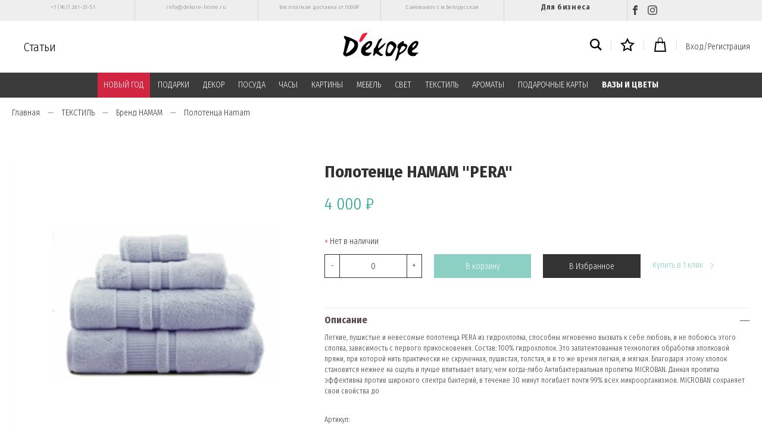

--- FILE ---
content_type: text/html; charset=utf-8
request_url: https://www.dekore-home.ru/product/polotentse-pera-1461859599
body_size: 30980
content:
<!DOCTYPE html>
<html>

<head><link media='print' onload='this.media="all"' rel='stylesheet' type='text/css' href='/served_assets/public/jquery.modal-0c2631717f4ce8fa97b5d04757d294c2bf695df1d558678306d782f4bf7b4773.css'><meta data-config="{&quot;product_id&quot;:58116748}" name="page-config" content="" /><meta data-config="{&quot;money_with_currency_format&quot;:{&quot;delimiter&quot;:&quot; &quot;,&quot;separator&quot;:&quot;.&quot;,&quot;format&quot;:&quot;%n\u0026nbsp;%u&quot;,&quot;unit&quot;:&quot;₽&quot;,&quot;show_price_without_cents&quot;:1},&quot;currency_code&quot;:&quot;RUR&quot;,&quot;currency_iso_code&quot;:&quot;RUB&quot;,&quot;default_currency&quot;:{&quot;title&quot;:&quot;Российский рубль&quot;,&quot;code&quot;:&quot;RUR&quot;,&quot;rate&quot;:1.0,&quot;format_string&quot;:&quot;%n\u0026nbsp;%u&quot;,&quot;unit&quot;:&quot;₽&quot;,&quot;price_separator&quot;:&quot;&quot;,&quot;is_default&quot;:true,&quot;price_delimiter&quot;:&quot;&quot;,&quot;show_price_with_delimiter&quot;:true,&quot;show_price_without_cents&quot;:true},&quot;facebook&quot;:{&quot;pixelActive&quot;:true,&quot;currency_code&quot;:&quot;RUB&quot;,&quot;use_variants&quot;:false},&quot;vk&quot;:{&quot;pixel_active&quot;:null,&quot;price_list_id&quot;:null},&quot;new_ya_metrika&quot;:true,&quot;ecommerce_data_container&quot;:&quot;dataLayer&quot;,&quot;common_js_version&quot;:&quot;v2&quot;,&quot;vue_ui_version&quot;:null,&quot;feedback_captcha_enabled&quot;:null,&quot;account_id&quot;:268658,&quot;hide_items_out_of_stock&quot;:true,&quot;forbid_order_over_existing&quot;:true,&quot;minimum_items_price&quot;:null,&quot;enable_comparison&quot;:true,&quot;locale&quot;:&quot;ru&quot;,&quot;client_group&quot;:null,&quot;consent_to_personal_data&quot;:{&quot;active&quot;:true,&quot;obligatory&quot;:true,&quot;description&quot;:&quot;Настоящим подтверждаю, что я ознакомлен и согласен с условиями \u003ca href=\&quot;https://www.dekore-home.ru/page/publichnaya-oferta\&quot;\u003eоферты\u003c/a\u003e, \u003ca href=\&quot;https://www.dekore-home.ru/page/polzovatelskoe-soglashenie\&quot;\u003eпользовательским соглашением\u003c/a\u003e и \u003ca href=\&quot;https://www.dekore-home.ru/page/politika-konfidentsialnosti\&quot;\u003eполитики конфиденциальности\u003c/a\u003e.\u003cbr /\u003e\u003cbr /\u003e\r\nполя со * обязательны для заполнения&quot;},&quot;recaptcha_key&quot;:&quot;6LfXhUEmAAAAAOGNQm5_a2Ach-HWlFKD3Sq7vfFj&quot;,&quot;recaptcha_key_v3&quot;:&quot;6LcZi0EmAAAAAPNov8uGBKSHCvBArp9oO15qAhXa&quot;,&quot;yandex_captcha_key&quot;:&quot;ysc1_ec1ApqrRlTZTXotpTnO8PmXe2ISPHxsd9MO3y0rye822b9d2&quot;,&quot;checkout_float_order_content_block&quot;:false,&quot;available_products_characteristics_ids&quot;:null,&quot;sber_id_app_id&quot;:&quot;5b5a3c11-72e5-4871-8649-4cdbab3ba9a4&quot;,&quot;theme_generation&quot;:2,&quot;quick_checkout_captcha_enabled&quot;:false,&quot;max_order_lines_count&quot;:500,&quot;sber_bnpl_min_amount&quot;:1000,&quot;sber_bnpl_max_amount&quot;:150000,&quot;counter_settings&quot;:{&quot;data_layer_name&quot;:&quot;dataLayer&quot;,&quot;new_counters_setup&quot;:false,&quot;add_to_cart_event&quot;:true,&quot;remove_from_cart_event&quot;:true,&quot;add_to_wishlist_event&quot;:true},&quot;site_setting&quot;:{&quot;show_cart_button&quot;:true,&quot;show_service_button&quot;:false,&quot;show_marketplace_button&quot;:false,&quot;show_quick_checkout_button&quot;:true},&quot;warehouses&quot;:[],&quot;captcha_type&quot;:&quot;google&quot;,&quot;human_readable_urls&quot;:false}" name="shop-config" content="" /><meta name='js-evnvironment' content='production' /><meta name='default-locale' content='ru' /><meta name='insales-redefined-api-methods' content="[]" /><script src="/packs/js/shop_bundle-2b0004e7d539ecb78a46.js"></script><script type="text/javascript" src="https://static.insales-cdn.com/assets/common-js/common.v2.25.28.js"></script><script type="text/javascript" src="https://static.insales-cdn.com/assets/static-versioned/v3.72/static/libs/lodash/4.17.21/lodash.min.js"></script>
<!--InsalesCounter -->
<script type="text/javascript">
(function() {
  if (typeof window.__insalesCounterId !== 'undefined') {
    return;
  }

  try {
    Object.defineProperty(window, '__insalesCounterId', {
      value: 268658,
      writable: true,
      configurable: true
    });
  } catch (e) {
    console.error('InsalesCounter: Failed to define property, using fallback:', e);
    window.__insalesCounterId = 268658;
  }

  if (typeof window.__insalesCounterId === 'undefined') {
    console.error('InsalesCounter: Failed to set counter ID');
    return;
  }

  let script = document.createElement('script');
  script.async = true;
  script.src = '/javascripts/insales_counter.js?7';
  let firstScript = document.getElementsByTagName('script')[0];
  firstScript.parentNode.insertBefore(script, firstScript);
})();
</script>
<!-- /InsalesCounter -->
    <script type="text/javascript">
      (function() {
        var fileref = document.createElement('script');
        fileref.setAttribute("type","text/javascript");
        fileref.setAttribute("src", 'https://gate.leadgenic.ru/getscript?site=5b16a2490cf23163d6264b79');
        document.getElementsByTagName("head")[0].appendChild(fileref);
      })();
    </script>

    <script type="text/javascript">
      (function() {
        var fileref = document.createElement('script');
        fileref.setAttribute("type","text/javascript");
        fileref.setAttribute("src", 'http://cdn.sendpulse.com/9dae6d62c816560a842268bde2cd317d/js/push/f964fb59324b8b387bab45da57942590_1.js');
        document.getElementsByTagName("head")[0].appendChild(fileref);
      })();
    </script>

  
  



  <title>
    
        Полотенце HAMAM "PERA" - купить по лучшей цене | Декоре
    
  </title>






<!-- meta -->
<meta charset="UTF-8" />
<meta name="keywords" content='Полотенце HAMAM "PERA" - купить по лучшей цене | Декоре'/>

<meta name="description" content='Предлагаем купить Полотенце HAMAM PERA.
Цена - 4 000&nbsp;₽. Быстрая доставка.
☎️ +7 (967) 281-33-51
Смотрите все товары в разделе «Полотенца Hamam»
'/>

<meta name="robots" content="index,follow" />
<meta http-equiv="X-UA-Compatible" content="IE=edge,chrome=1" />
<meta name="viewport" content="width=device-width, initial-scale=1.0" />
<meta name="SKYPE_TOOLBAR" content="SKYPE_TOOLBAR_PARSER_COMPATIBLE" />

<link rel="shortcut icon" href="https://static.insales-cdn.com/assets/1/2833/1444625/1728659966/favicon.png">


    <link rel="canonical" href="https://www.dekore-home.ru/product/polotentse-pera-1461859599" />
    <meta property="og:title" content="Полотенце HAMAM "PERA"" />
    <meta property="og:type" content="website" /> 
    <meta property="og:url" content="https://www.dekore-home.ru/product/polotentse-pera-1461859599" />
    
      <meta property="og:image" content="https://static.insales-cdn.com/images/products/1/1805/82732813/5213.jpg" />
    
  



<!-- fixes -->
<!--[if IE]>
<script src="//html5shiv.googlecode.com/svn/trunk/html5.js"></script><![endif]-->
<!--[if lt IE 9]>
<script src="//css3-mediaqueries-js.googlecode.com/svn/trunk/css3-mediaqueries.js"></script>
<![endif]-->


  <link rel="stylesheet" href="https://use.fontawesome.com/releases/v5.8.1/css/all.css" integrity="sha384-50oBUHEmvpQ+1lW4y57PTFmhCaXp0ML5d60M1M7uH2+nqUivzIebhndOJK28anvf" crossorigin="anonymous" />
<link href="https://fonts.googleapis.com/css?family=Fira+Sans+Condensed:300,700" rel="stylesheet" />



<link rel="stylesheet" type="text/css" href="https://static.insales-cdn.com/assets/1/2833/1444625/1728659966/theme.css" />
<link href="https://fonts.googleapis.com/css?family=Fira+Sans+Condensed&display=swap" rel="stylesheet">

  <meta name="google-site-verification" content="j7O4KqxyqgYAwn7bZGFCIX5-BYmQJM3JmfN4JgsZapI" />
<meta name='product-id' content='58116748' />
</head>





<body class="template-is-product not-index-page">
<!-- Yandex.Metrika counter -->
<script type="text/javascript" >
   (function(m,e,t,r,i,k,a){m[i]=m[i]||function(){(m[i].a=m[i].a||[]).push(arguments)};
   m[i].l=1*new Date();k=e.createElement(t),a=e.getElementsByTagName(t)[0],k.async=1,k.src=r,a.parentNode.insertBefore(k,a)})
   (window, document, "script", "https://mc.yandex.ru/metrika/tag.js", "ym");

   ym(41311704, "init", {
        webvisor:true,
        ecommerce:dataLayer,
        clickmap:true,
        trackLinks:true,
        accurateTrackBounce:true
   });
</script>
<script type="text/javascript">
  window.dataLayer = window.dataLayer || [];
  window.dataLayer.push({"ecommerce":{"currencyCode":"RUB","detail":{"products":[{"id":58116748,"name":"Полотенце HAMAM \"PERA\"","category":"Каталог/ТЕКСТИЛЬ/Бренд HAMAM/Полотенца Hamam","price":0.0}]}}});
</script>
<noscript><div><img src="https://mc.yandex.ru/watch/41311704" style="position:absolute; left:-9999px;" alt="" /></div></noscript>
<!-- /Yandex.Metrika counter -->

  <header>

<div class="top-links">
    <div class="container">
        <div class="top-links__menu">
            <div class="top-links__item">
                <a href="tel:+7 (967) 281-33-51">+7 (967) 281-33-51</a>
            </div>
            <div class="top-links__item">
                <a href="mailto:info@dekore-home.ru">info@dekore-home.ru</a>
            </div>

            

                

                <div class="top-links__item">
                    <a href="/page/dostavka"  data-menu-link-source="menu" data-menu-link-current="no">
                        Бесплатная доставка от 5000₽
                    </a>
                </div>

            

                

                <div class="top-links__item">
                    <a href="/page/kontakty"  data-menu-link-source="menu" data-menu-link-current="no">
                        Самовывоз с м.Белорусская
                    </a>
                </div>

            
         		<div class="top-links__item item_link">
                    <a href="/page/sotrydnichestvo" data-menu-link-source="menu" data-menu-link-current="no">
                        Для бизнеса
                    </a>
                </div>
            <div class="top-links__item">
                <a href="https://www.facebook.com/dekorehomedekore/" target="_blanc" title="Facebook" class="social"><svg xmlns="http://www.w3.org/2000/svg" width="16" height="16" viewBox="0 0 24 24"><path d="M9 8h-3v4h3v12h5v-12h3.642l.358-4h-4v-1.667c0-.955.192-1.333 1.115-1.333h2.885v-5h-3.808c-3.596 0-5.192 1.583-5.192 4.615v3.385z"/></svg></a>
                <a href="https://www.instagram.com/dekore_home/?hl=ru" target="_blanc" title="Instagram" class="social"><svg xmlns="http://www.w3.org/2000/svg" width="16" height="16" viewBox="0 0 24 24"><path d="M12 2.163c3.204 0 3.584.012 4.85.07 3.252.148 4.771 1.691 4.919 4.919.058 1.265.069 1.645.069 4.849 0 3.205-.012 3.584-.069 4.849-.149 3.225-1.664 4.771-4.919 4.919-1.266.058-1.644.07-4.85.07-3.204 0-3.584-.012-4.849-.07-3.26-.149-4.771-1.699-4.919-4.92-.058-1.265-.07-1.644-.07-4.849 0-3.204.013-3.583.07-4.849.149-3.227 1.664-4.771 4.919-4.919 1.266-.057 1.645-.069 4.849-.069zm0-2.163c-3.259 0-3.667.014-4.947.072-4.358.2-6.78 2.618-6.98 6.98-.059 1.281-.073 1.689-.073 4.948 0 3.259.014 3.668.072 4.948.2 4.358 2.618 6.78 6.98 6.98 1.281.058 1.689.072 4.948.072 3.259 0 3.668-.014 4.948-.072 4.354-.2 6.782-2.618 6.979-6.98.059-1.28.073-1.689.073-4.948 0-3.259-.014-3.667-.072-4.947-.196-4.354-2.617-6.78-6.979-6.98-1.281-.059-1.69-.073-4.949-.073zm0 5.838c-3.403 0-6.162 2.759-6.162 6.162s2.759 6.163 6.162 6.163 6.162-2.759 6.162-6.163c0-3.403-2.759-6.162-6.162-6.162zm0 10.162c-2.209 0-4-1.79-4-4 0-2.209 1.791-4 4-4s4 1.791 4 4c0 2.21-1.791 4-4 4zm6.406-11.845c-.796 0-1.441.645-1.441 1.44s.645 1.44 1.441 1.44c.795 0 1.439-.645 1.439-1.44s-.644-1.44-1.439-1.44z"/></svg></a>
                
            </div>

            
        </div>
    </div>
</div>

<div class="fixed_header js-fixed_header">
  <div class="container p-t-10 p-b-10">
    <div class="row is-grid flex-middle flex-between">
      <div class="cell-4"> 
        <a href="#" class="js-open-main-menu show-md hide-desktop" custom-popup-link="mobile-menu"> 
          <div class="burger">
            <div></div>
          </div>
        </a> 
        <a class="blog-header" href="/blogs/blog" >Статьи</a>
        <div class="clearfix hide-sm"></div>
      </div>

      <div class="cell-4 text-center">
        <a class="inline-middle" href="/" title="Декоре">
          
	
    <img class="show" src="https://static.insales-cdn.com/assets/1/2833/1444625/1728659966/logotype_1.png" alt="Декоре" title="Декоре" />
  




        </a>
      </div>
      
      <div class="cell-4">
        <div class="header-menu-right row flex-middle flex-end">
          
            <div>
              <a class="search_widget-submit" href="#" custom-popup-link="search-form">
                <span class="inline-middle"><svg xmlns="http://www.w3.org/2000/svg" width="20" height="20" viewBox="0 0 24 24"><path d="M23.809 21.646l-6.205-6.205c1.167-1.605 1.857-3.579 1.857-5.711 0-5.365-4.365-9.73-9.731-9.73-5.365 0-9.73 4.365-9.73 9.73 0 5.366 4.365 9.73 9.73 9.73 2.034 0 3.923-.627 5.487-1.698l6.238 6.238 2.354-2.354zm-20.955-11.916c0-3.792 3.085-6.877 6.877-6.877s6.877 3.085 6.877 6.877-3.085 6.877-6.877 6.877c-3.793 0-6.877-3.085-6.877-6.877z"/></svg></span>
              </a>
            </div>
          

            <div class="m-l-15 m-r-15 m-l-10-l m-r-10-l m-l-5-m m-r-5-m"></div>
          
            <div>
              <a class="favorite_widget-submit" href="/page/favourite">
                <span class="inline-middle count_favorite"><svg xmlns="http://www.w3.org/2000/svg" width="24" height="24" viewBox="0 0 24 24"><path d="M12 5.173l2.335 4.817 5.305.732-3.861 3.71.942 5.27-4.721-2.524-4.721 2.525.942-5.27-3.861-3.71 5.305-.733 2.335-4.817zm0-4.586l-3.668 7.568-8.332 1.151 6.064 5.828-1.48 8.279 7.416-3.967 7.416 3.966-1.48-8.279 6.064-5.827-8.332-1.15-3.668-7.569z"/></svg></span>
              </a>
            </div>

            <div class="m-l-15 m-r-15 m-l-10-l m-r-10-l m-l-5-m m-r-5-m"></div>
          
            <div>
              <a class="js-basket" href="#" custom-popup-link="dynamic_basket">
                <span class="inline-middle"><svg xmlns="http://www.w3.org/2000/svg" width="24" height="24" viewBox="0 0 24 24"><path d="M20 7h-4v-3c0-2.209-1.791-4-4-4s-4 1.791-4 4v3h-4l-2 17h20l-2-17zm-11-3c0-1.654 1.346-3 3-3s3 1.346 3 3v3h-6v-3zm-4.751 18l1.529-13h2.222v1.5c0 .276.224.5.5.5s.5-.224.5-.5v-1.5h6v1.5c0 .276.224.5.5.5s.5-.224.5-.5v-1.5h2.222l1.529 13h-15.502z"/></svg></span>
                <span class="basket-count" data-cartman-positions-count></span>
              </a>
            </div>

            <div class="m-l-15 m-r-15 m-l-10-l m-r-10-l m-l-5-m m-r-5-m hide-mobile"></div>
          
          
          	
          	  
                <a class="login-link hide-mobile" href="/client_account/login">Вход/Регистрация</a>
         	  
         	
          
          
        </div>
      </div>
    </div>
  </div>

<div class="header-menu-c m-t-10">
  <div class="container">
    <div class="row is-grid flex-middle flex-between">
      
        <div class="cell-12 hide-sm">
          <div class="header-menu text-center">
            <ul class="no-list-style no-pad no-marg">
              
                <li class="inline-middle relative p-l-15 p-r-15 p-t-10 p-b-10">
                  <a class="show-inline " href="/collection/noviy-god">НОВЫЙ ГОД</a> 
                  
                    <div class="subcol absolute text-left p-t-10">
                      <ul class="no-list-style p-t-10 p-l-10 p-r-10 p-b-10 no-marg">
                        
                          <li><a class="bttn-underline " href="/collection/dekor">Декор</a></li>
                        
                          <li><a class="bttn-underline " href="/collection/venki">Венки</a></li>
                        
                          <li><a class="bttn-underline " href="/collection/igrushki-i-statuetki">Игрушки и статуэтки</a></li>
                        
                          <li><a class="bttn-underline " href="/collection/ukrasheniya-dlya-yolki">Украшения для ёлки</a></li>
                        
                          <li><a class="bttn-underline " href="/collection/svechi-3">Свечи</a></li>
                        
                          <li><a class="bttn-underline " href="/collection/podsvechniki-2">Подсвечники</a></li>
                        
                          <li><a class="bttn-underline " href="/collection/vazy">Вазы</a></li>
                        
                          <li><a class="bttn-underline " href="/collection/posuda-3">Посуда</a></li>
                        
                          <li><a class="bttn-underline " href="/collection/diffuzory-i-sashe">Диффузоры и саше</a></li>
                        
                          <li><a class="bttn-underline " href="/collection/idei-podarkov">Идеи подарков</a></li>
                        
                          <li><a class="bttn-underline " href="/collection/novogodnie-pakety">Новогодние пакеты</a></li>
                        
                          <li><a class="bttn-underline " href="/collection/kollektsiya-novogodniy-shik">Коллекция "Новогодний шик"</a></li>
                        
                          <li><a class="bttn-underline " href="/collection/kollektsiya-stil-shale">Коллекция "Стиль шале"</a></li>
                        
                          <li><a class="bttn-underline " href="/collection/kollektsiya-serebryanyy-blesk">Коллекция "Серебряный блеск"</a></li>
                        
                          <li><a class="bttn-underline " href="/collection/kollektsiya-pastelnaya-roskosh">Коллекция "Пастельная роскошь"</a></li>
                        
                          <li><a class="bttn-underline " href="/collection/kollektsiya-zolotaya-klassika">Коллекция "Золотая классика"</a></li>
                        
                      </ul>
                    </div>
                  
                </li>
              
                <li class="inline-middle relative p-l-15 p-r-15 p-t-10 p-b-10">
                  <a class="show-inline " href="/collection/podarki">ПОДАРКИ</a> 
                  
                    <div class="subcol absolute text-left p-t-10">
                      <ul class="no-list-style p-t-10 p-l-10 p-r-10 p-b-10 no-marg">
                        
                          <li><a class="bttn-underline " href="/collection/do-5000-rubley">до 5000 рублей</a></li>
                        
                          <li><a class="bttn-underline " href="/collection/katalog-1-50811e">от 5000 до 10000 рублей</a></li>
                        
                          <li><a class="bttn-underline " href="/collection/katalog-1-eba3b4">от 10000 рублей</a></li>
                        
                          <li><a class="bttn-underline " href="/collection/po-uvlecheniyam">По увлечениям</a></li>
                        
                          <li><a class="bttn-underline " href="/collection/dlya-vlyublyonnyh">Для влюблённых</a></li>
                        
                          <li><a class="bttn-underline " href="/collection/na-novoselie">На новоселье</a></li>
                        
                          <li><a class="bttn-underline " href="/collection/dlya-rebyonka">Для ребёнка</a></li>
                        
                      </ul>
                    </div>
                  
                </li>
              
                <li class="inline-middle relative p-l-15 p-r-15 p-t-10 p-b-10">
                  <a class="show-inline " href="/collection/aksessuary">ДЕКОР</a> 
                  
                    <div class="subcol absolute text-left p-t-10">
                      <ul class="no-list-style p-t-10 p-l-10 p-r-10 p-b-10 no-marg">
                        
                          <li><a class="bttn-underline " href="/collection/statuetki-i-figury">Статуэтки и фигуры</a></li>
                        
                          <li><a class="bttn-underline " href="/collection/vazy-i-kashpo-3">Вазы и цветы</a></li>
                        
                          <li><a class="bttn-underline " href="/collection/svechi">Декоративные свечи</a></li>
                        
                          <li><a class="bttn-underline " href="/collection/svechi-i-podsvechniki">Декоративные подсвечники</a></li>
                        
                          <li><a class="bttn-underline " href="/collection/fotoramki">Фоторамки</a></li>
                        
                          <li><a class="bttn-underline " href="/collection/dekor-stola">Декор стола</a></li>
                        
                          <li><a class="bttn-underline " href="/collection/kryuchki-veshalki-klyuchnitsy">Вешалки, ключницы и крючки</a></li>
                        
                          <li><a class="bttn-underline " href="/collection/nastennyy-dekor">Настенный декор для интерьера</a></li>
                        
                          <li><a class="bttn-underline " href="/collection/zerkala">Зеркала</a></li>
                        
                          <li><a class="bttn-underline " href="/collection/derzhateli-dlya-knig">Держатели для книг</a></li>
                        
                          <li><a class="bttn-underline " href="/collection/derzhateli-dlya-ukrasheniy">Держатели для украшений</a></li>
                        
                          <li><a class="bttn-underline " href="/collection/korziny">Корзины</a></li>
                        
                          <li><a class="bttn-underline " href="/collection/shkatulki-2">Шкатулки</a></li>
                        
                          <li><a class="bttn-underline " href="/collection/pepelnitsy">Пепельницы</a></li>
                        
                          <li><a class="bttn-underline " href="/collection/kukly-i-igrushki">Куклы и игрушки</a></li>
                        
                          <li><a class="bttn-underline " href="/collection/iskusstvennye-frukty-i-ovoschi">Декоративные фрукты и овощи</a></li>
                        
                          <li><a class="bttn-underline " href="/collection/aksessuary-dlya-avtomobilya">Аксессуары для автомобиля</a></li>
                        
                          <li><a class="bttn-underline " href="/collection/dekor-premium">Декор Premium класса</a></li>
                        
                          <li><a class="bttn-underline " href="/collection/prochee">Прочее</a></li>
                        
                      </ul>
                    </div>
                  
                </li>
              
                <li class="inline-middle relative p-l-15 p-r-15 p-t-10 p-b-10">
                  <a class="show-inline " href="/collection/posuda">ПОСУДА</a> 
                  
                    <div class="subcol absolute text-left p-t-10">
                      <ul class="no-list-style p-t-10 p-l-10 p-r-10 p-b-10 no-marg">
                        
                          <li><a class="bttn-underline " href="/collection/chay-i-kofe">Чай и кофе</a></li>
                        
                          <li><a class="bttn-underline " href="/collection/vino-i-napitki">Вино и напитки</a></li>
                        
                          <li><a class="bttn-underline " href="/collection/blyuda-tarelki">Блюда и тарелки</a></li>
                        
                          <li><a class="bttn-underline " href="/collection/servirovochnye-i-razdelochnye-doski">Сервировочные доски</a></li>
                        
                          <li><a class="bttn-underline " href="/collection/podnosy">Подносы</a></li>
                        
                          <li><a class="bttn-underline " href="/collection/yomkosti-dlya-hraneniya">Ёмкости для хранения</a></li>
                        
                          <li><a class="bttn-underline " href="/collection/dlya-kuhni">Для кухни</a></li>
                        
                          <li><a class="bttn-underline " href="/collection/posuda-premium-klassa">Посуда Premium класса</a></li>
                        
                      </ul>
                    </div>
                  
                </li>
              
                <li class="inline-middle relative p-l-15 p-r-15 p-t-10 p-b-10">
                  <a class="show-inline " href="/collection/chasy">ЧАСЫ</a> 
                  
                    <div class="subcol absolute text-left p-t-10">
                      <ul class="no-list-style p-t-10 p-l-10 p-r-10 p-b-10 no-marg">
                        
                          <li><a class="bttn-underline " href="/collection/nastolnye">Настольные часы</a></li>
                        
                          <li><a class="bttn-underline " href="/collection/nastennye">Настенные часы</a></li>
                        
                      </ul>
                    </div>
                  
                </li>
              
                <li class="inline-middle relative p-l-15 p-r-15 p-t-10 p-b-10">
                  <a class="show-inline " href="/collection/kartiny">КАРТИНЫ</a> 
                  
                    <div class="subcol absolute text-left p-t-10">
                      <ul class="no-list-style p-t-10 p-l-10 p-r-10 p-b-10 no-marg">
                        
                          <li><a class="bttn-underline " href="/collection/kartiny-dlya-dekora">Дизайнерские картины</a></li>
                        
                          <li><a class="bttn-underline " href="/collection/kartiny-v-stile-provans">Картины в стиле прованс</a></li>
                        
                          <li><a class="bttn-underline " href="/collection/katalog-1-421dc0">Картины в стиле лофт</a></li>
                        
                          <li><a class="bttn-underline " href="/collection/kartiny-s-zhivotnymi">Картины с животными</a></li>
                        
                          <li><a class="bttn-underline " href="/collection/klassicheskie-kartiny">Классические картины</a></li>
                        
                          <li><a class="bttn-underline " href="/collection/kartiny-v-detskuyu">Картины в детскую</a></li>
                        
                          <li><a class="bttn-underline " href="/collection/kartiny-na-stekle">Картины на стекле</a></li>
                        
                          <li><a class="bttn-underline " href="/collection/kartiny-na-dereve">Картины на дереве</a></li>
                        
                          <li><a class="bttn-underline " href="/collection/karty">Карты</a></li>
                        
                          <li><a class="bttn-underline " href="/collection/raznoe">Разное</a></li>
                        
                      </ul>
                    </div>
                  
                </li>
              
                <li class="inline-middle relative p-l-15 p-r-15 p-t-10 p-b-10">
                  <a class="show-inline " href="/collection/mebel">МЕБЕЛЬ</a> 
                  
                    <div class="subcol absolute text-left p-t-10">
                      <ul class="no-list-style p-t-10 p-l-10 p-r-10 p-b-10 no-marg">
                        
                          <li><a class="bttn-underline " href="/collection/kresla-i-pufy">Банкетки и пуфы</a></li>
                        
                          <li><a class="bttn-underline " href="/collection/stoly-i-konsoli">Столы и консоли</a></li>
                        
                          <li><a class="bttn-underline " href="/collection/komody">Комоды</a></li>
                        
                          <li><a class="bttn-underline " href="/collection/sistemy-hraneniya-i-polki">Системы хранения и полки</a></li>
                        
                          <li><a class="bttn-underline " href="/collection/prochee-1461086010">Прочее</a></li>
                        
                          <li><a class="bttn-underline " href="/collection/mebel-premium-klassa">Мебель premium класса</a></li>
                        
                      </ul>
                    </div>
                  
                </li>
              
                <li class="inline-middle relative p-l-15 p-r-15 p-t-10 p-b-10">
                  <a class="show-inline " href="/collection/osveshhenie">СВЕТ</a> 
                  
                    <div class="subcol absolute text-left p-t-10">
                      <ul class="no-list-style p-t-10 p-l-10 p-r-10 p-b-10 no-marg">
                        
                          <li><a class="bttn-underline " href="/collection/lampy">Декоративные настольные лампы</a></li>
                        
                          <li><a class="bttn-underline " href="/collection/lyustry">Люстры</a></li>
                        
                          <li><a class="bttn-underline " href="/collection/bra">Настенные бра</a></li>
                        
                          <li><a class="bttn-underline " href="/collection/napolnye-svetilniki">Напольные светильники</a></li>
                        
                      </ul>
                    </div>
                  
                </li>
              
                <li class="inline-middle relative p-l-15 p-r-15 p-t-10 p-b-10">
                  <a class="show-inline " href="/collection/tekstil">ТЕКСТИЛЬ</a> 
                  
                    <div class="subcol absolute text-left p-t-10">
                      <ul class="no-list-style p-t-10 p-l-10 p-r-10 p-b-10 no-marg">
                        
                          <li><a class="bttn-underline " href="/collection/polotentsa-461d25">Полотенца</a></li>
                        
                          <li><a class="bttn-underline " href="/collection/polotentsa">Бренд CASUAL AVENUE</a></li>
                        
                          <li><a class="bttn-underline " href="/collection/brend-hamam">Бренд HAMAM</a></li>
                        
                          <li><a class="bttn-underline " href="/collection/pledy">Пледы</a></li>
                        
                          <li><a class="bttn-underline " href="/collection/detskie-tovary">Детский текстиль</a></li>
                        
                          <li><a class="bttn-underline " href="/collection/podushki">Подушки</a></li>
                        
                          <li><a class="bttn-underline " href="/collection/tapochki-grelki">Тапочки-грелки</a></li>
                        
                          <li><a class="bttn-underline " href="/collection/kuhonnyy-inventar">Кухонные аксессуары</a></li>
                        
                      </ul>
                    </div>
                  
                </li>
              
                <li class="inline-middle relative p-l-15 p-r-15 p-t-10 p-b-10">
                  <a class="show-inline " href="/collection/aromatizacija">АРОМАТЫ</a> 
                  
                    <div class="subcol absolute text-left p-t-10">
                      <ul class="no-list-style p-t-10 p-l-10 p-r-10 p-b-10 no-marg">
                        
                          <li><a class="bttn-underline " href="/collection/culti">Culti</a></li>
                        
                          <li><a class="bttn-underline " href="/collection/villa-buti">Villa Buti</a></li>
                        
                          <li><a class="bttn-underline " href="/collection/diffuzory-i-sprei">Другие диффузоры и спреи</a></li>
                        
                          <li><a class="bttn-underline " href="/collection/sashe">Саше</a></li>
                        
                      </ul>
                    </div>
                  
                </li>
              
                <li class="inline-middle relative p-l-15 p-r-15 p-t-10 p-b-10">
                  <a class="show-inline " href="/collection/podarochnaya-karta">ПОДАРОЧНЫЕ КАРТЫ</a> 
                  
                </li>
              
                <li class="inline-middle relative p-l-15 p-r-15 p-t-10 p-b-10">
                  <a class="show-inline " href="/collection/vazy-i-tsvety">ВАЗЫ И ЦВЕТЫ</a> 
                  
                </li>
              
            </ul>
          </div>
        </div>
      

    </div>
  </div>
</div>
  
</div>
  
</header>

<div data-option-variant class="hide">option-span</div>


  


<div class="m-b-50">
  






<div class="breadcrumb-wrapper relative">
  <div class="container">

    <ul class="breadcrumb no-list-style no-pad no-marg" itemscope itemtype="http://schema.org/BreadcrumbList">

      <li class="breadcrumb-item home">
        <a class="breadcrumb-link bttn-underline" title="Главная" href="/">Главная</a>
      </li>

      
        
        

        
        
          

          

          
        
          

          
            <li class="breadcrumb-item" data-breadcrumbs="2">
              <a class="breadcrumb-link bttn-underline" title="ТЕКСТИЛЬ" href="/collection/tekstil">ТЕКСТИЛЬ</a>
            </li>
            
              <li class="breadcrumb-item button-breadcrumb">
                <button class="bttn-hidden-breadcrumbs hidden-breadcrumbs js-hidden-bread" > ... </button>
              </li>
            
          

          
        
          

          
            <li class="breadcrumb-item" data-breadcrumbs="3">
              <a class="breadcrumb-link bttn-underline" title="Бренд HAMAM" href="/collection/brend-hamam">Бренд HAMAM</a>
            </li>
            
          

          
        
          

          
            <li class="breadcrumb-item" data-breadcrumbs="4">
              <a class="breadcrumb-link bttn-underline" title="Полотенца Hamam" href="/collection/polotentsa-3">Полотенца Hamam</a>
            </li>
            
          

          
        

      

    </ul>
  </div>

</div>





</div>

<div data-prod>

  <div class="container m-b-30">
    <div class="row is-grid flex-center">
      <div class="cell-5 cell-5-lg post-0-lg cell-12-sm m-b-40-sm flex-first-sm">
        
          


<div class="gallery-wrapper pallette_1 no_bg relative" id="gallery-wrapper" style="opacity: 0;">
  

<div class="gallery-top m-b-20">
  <div class="swiper-container js-product-gallery-main" data-first-image="">
    <div class="swiper-wrapper">
        
          
          
          <div class="swiper-slide gallery-slide">
            

            <a href="https://static.insales-cdn.com/images/products/1/1805/82732813/5213.jpg" data-fancybox="gallery" id="image_gallery_1">
              
              <img itemprop="image" src="https://static.insales-cdn.com/images/products/1/1805/82732813/5213.jpg" alt="Полотенце HAMAM "PERA"">
            </a>
          </div>
        
    </div>
  </div>
</div>


</div>

        
      </div>
      <div class="cell-7 text-left cell-7-lg cell-12-sm ">
        <div class="product-info pallette_1 no_bg">
  <form class="" action="/cart_items" method="post" data-product-id="58116748" data-recently-view="58116748" data-product-gallery=".js-product-gallery-main">
    <h1 class="product-title h2-like m-t-0 m-b-10">
      Полотенце HAMAM "PERA"
    </h1>
    
    	<div class="attention"></div>
    
    	<div class="attention"></div>
    
    <div class="product-prices m-b-30 ss">
      <div class="inline-middle h2-like">
        
    
        <span data-product-price class="c_special_2_color"></span>
        
      </div>
      &nbsp;
      <div class="inline-middle h2-like">
        <span data-product-old-price></span>
      </div>
    </div>
    
    <div data-product-available="" class="product-available m-b-10"></div>
    

    <div class="product-variants m-b-10">
      
        <input type="hidden" name="variant_id" value="" >
      
    </div>
    
    <div class="product-buy row flex-middle is-grid m-b-50">
      <div class="cell-3 cell-6-m m-b-20-m">
        





<div data-quantity class="quantity is-product show-inline-block show-m">
  <div class="quantity-controls">
    <button data-quantity-change="-1" class="quantity-control bttn-count">
      -
    </button>

    <input class="quantity-input quantity-input-1" type="text" name="quantity" value="1"  />

    <button data-quantity-change="1" class="quantity-control quantity-plus bttn-count">
      +
    </button>
  </div>
</div>


      </div>
      <div class="cell-3 cell-6-m m-b-20-m">
        <button type="submit" data-item-add class="bttn-reg btn_blue in-product js-basket c_button w-100" custom-popup-link="dynamic_basket">В корзину</button> 
      </div>
      <div class="cell-3 cell-6-m">
        <button  data-favorites-trigger="58116748" class="bttn-reg in-product js-favourite c_button w-100">Добавить в избранное</button> 
      </div>
      
        <div class="cell-3 cell-6-m text-center-m">
          <button type="button" class="bttn-underline c_special_2_color" data-quick-checkout="[data-product-id='58116748']">
            <span>Купить в 1 клик</span>
            &nbsp;
            <span class="transition inline-middle">




 







	<?xml version="1.0"?><svg xmlns="http://www.w3.org/2000/svg" xmlns:xlink="http://www.w3.org/1999/xlink" version="1.1" id="Capa_1" x="0px" y="0px" viewBox="0 0 477.175 477.175" style="enable-background:new 0 0 477.175 477.175;" xml:space="preserve" width="10px" height="10px"><g><g><path d="M360.731,229.075l-225.1-225.1c-5.3-5.3-13.8-5.3-19.1,0s-5.3,13.8,0,19.1l215.5,215.5l-215.5,215.5   c-5.3,5.3-5.3,13.8,0,19.1c2.6,2.6,6.1,4,9.5,4c3.4,0,6.9-1.3,9.5-4l225.1-225.1C365.931,242.875,365.931,234.275,360.731,229.075z" data-original="#000000" class="active-path" data-old_color="#000000" fill="currentColor" fill="currentColor"/></g></g> </svg>




















</span>
          </button>
        </div>
      
    </div>
  </form>

    <div id="product_colapse" class="accordion__container" data-collapse="accordion">
      
    
	  <h2 class="accordion__header open">Описание</h2>
      <div class="accordion__body">
        <div class="editor m-b-30 m-b-20-sm">
          Легкие, пушистые и невесомые полотенца PERA из гидрохлопка, способны мгновенно вызвать  к себе любовь, и не побоюсь этого слолва, зависимость с первого прикосновения. Состав: 100% гидрохлопок. Это запатентованная  технология обработки хлопковой пряжи, при которой нить практически не скрученная, пушистая, толстая, и в то же время  легкая, и мягкая. Благодаря этому хлопок становится нежнее на ощупь и лучше впитывает влагу, чем когда-либо

Антибактериальная пропитка MICROBAN. Данная пропитка эффективна против широкого спектра бактерий, в течение 30 минут погибает почти 99% всех микроорганизмов. MICROBAN сохраняет свои свойства до
        </div>
        <div>Артикул: <b class="product-sku" data-product-sku></b></div>
      </div>
    

    
	  <h2 class="accordion__header">Характеристики</h2>
      <div class="accordion__body">
	    <table class="table table-striped table-hover">
          
            <tr>
              <td>Материал</td>
              <td>
                
                  100% Гидрохлопок
                
              </td>
            </tr>
          
            <tr>
              <td>Страна</td>
              <td>
                
                  Турция
                
              </td>
            </tr>
          
            <tr>
              <td>Бренд</td>
              <td>
                
                  HAMAM
                
              </td>
            </tr>
          
        </table>
       </div>
    
  
  
    
  <h2 class="accordion__header">Возврат</h2>
    <div class="accordion__body"><div style="display: inline-block;"><p>Команда ДЕКОРЕ ежедневно работает над тем, чтобы предоставить вам широкий выбор качественных аксессуаров и мебели для дома по выгодной цене, однако иногда может случиться так, что выбранный товар вам не подошел. В этом случае вы можете вернуть его нам в течение 14 дней.</p>
<p>Если вы приобрели товар через интернет-магазин dekore-home.ru, учтите, пожалуйста, что возврат товара производится на склад, расположенный по адресу г. Москва, Ленинградский проспект, д. 24. Мы организуем транспортировку товара на склад, а также погрузочные работы, стоимость которых составит от 350 руб. Вы также можете привезти товар на склад самостоятельно.</p>
<p><a href="https://www.dekore-home.ru/page/vozvrat" target="_blanc">Подробнее</a></p></div></div>

	</div>
  <div class="social_btns">
		<a href="https://www.facebook.com/dekorehomedekore/" target="_blanc" title="Facebook" class="social"><svg xmlns="http://www.w3.org/2000/svg" width="20" height="20" viewBox="0 0 24 24"><path d="M9 8h-3v4h3v12h5v-12h3.642l.358-4h-4v-1.667c0-.955.192-1.333 1.115-1.333h2.885v-5h-3.808c-3.596 0-5.192 1.583-5.192 4.615v3.385z"/></svg></a>
        <a href="https://www.instagram.com/dekore_home/?hl=ru" target="_blanc" title="Instagram" class="social"><svg xmlns="http://www.w3.org/2000/svg" width="20" height="20" viewBox="0 0 24 24"><path d="M12 2.163c3.204 0 3.584.012 4.85.07 3.252.148 4.771 1.691 4.919 4.919.058 1.265.069 1.645.069 4.849 0 3.205-.012 3.584-.069 4.849-.149 3.225-1.664 4.771-4.919 4.919-1.266.058-1.644.07-4.85.07-3.204 0-3.584-.012-4.849-.07-3.26-.149-4.771-1.699-4.919-4.92-.058-1.265-.07-1.644-.07-4.849 0-3.204.013-3.583.07-4.849.149-3.227 1.664-4.771 4.919-4.919 1.266-.057 1.645-.069 4.849-.069zm0-2.163c-3.259 0-3.667.014-4.947.072-4.358.2-6.78 2.618-6.98 6.98-.059 1.281-.073 1.689-.073 4.948 0 3.259.014 3.668.072 4.948.2 4.358 2.618 6.78 6.98 6.98 1.281.058 1.689.072 4.948.072 3.259 0 3.668-.014 4.948-.072 4.354-.2 6.782-2.618 6.979-6.98.059-1.28.073-1.689.073-4.948 0-3.259-.014-3.667-.072-4.947-.196-4.354-2.617-6.78-6.979-6.98-1.281-.059-1.69-.073-4.949-.073zm0 5.838c-3.403 0-6.162 2.759-6.162 6.162s2.759 6.163 6.162 6.163 6.162-2.759 6.162-6.163c0-3.403-2.759-6.162-6.162-6.162zm0 10.162c-2.209 0-4-1.79-4-4 0-2.209 1.791-4 4-4s4 1.791 4 4c0 2.21-1.791 4-4 4zm6.406-11.845c-.796 0-1.441.645-1.441 1.44s.645 1.44 1.441 1.44c.795 0 1.439-.645 1.439-1.44s-.644-1.44-1.439-1.44z"/></svg></a>
        <a href="#" title="VKontakte" class="social"><svg xmlns="http://www.w3.org/2000/svg" width="20" height="20" viewBox="0 0 24 24"><path class="st0" d="M13.162 18.994c.609 0 .858-.406.851-.915-.031-1.917.714-2.949 2.059-1.604 1.488 1.488 1.796 2.519 3.603 2.519h3.2c.808 0 1.126-.26 1.126-.668 0-.863-1.421-2.386-2.625-3.504-1.686-1.565-1.765-1.602-.313-3.486 1.801-2.339 4.157-5.336 2.073-5.336h-3.981c-.772 0-.828.435-1.103 1.083-.995 2.347-2.886 5.387-3.604 4.922-.751-.485-.407-2.406-.35-5.261.015-.754.011-1.271-1.141-1.539-.629-.145-1.241-.205-1.809-.205-2.273 0-3.841.953-2.95 1.119 1.571.293 1.42 3.692 1.054 5.16-.638 2.556-3.036-2.024-4.035-4.305-.241-.548-.315-.974-1.175-.974h-3.255c-.492 0-.787.16-.787.516 0 .602 2.96 6.72 5.786 9.77 2.756 2.975 5.48 2.708 7.376 2.708z"/></svg></a>
  </div>
</div>

        

      </div>
    </div>
  </div>

  <div class="tabs_product p-b-100 p-b-50-m">
    <div class="container">
      <ul class="tabs__caption row">
		
		
      </ul>
      <div class="tabs_info">
      
            
	  </div>
    </div>
  </div>
  
</div>
<div class="product-count-max-wrapper">
	<div class="product-count-max-inner">
      	<div class="product-count-max-wrapper-close"><img src="https://static-eu.insales.ru/files/1/743/10486503/original/iconfinder_basics-22_296812.png" alt="close"></div>
  		Больше этого товара в наличии нет
  	</div>
</div>

  








  
<footer class="pallette_2 p-t-50 p-b-50">
  <div class="container">
    <div class="row is-grid">
        <div class="cell-3 cell-6-sm m-b-20">
        
        
          <div class="footer-menu"> 
            <ul class="no-list-style no-pad no-marg fw-300">
              
                <li class="m-l-5 m-r-5 m-b-5"><a class="bttn-underline" href="/">Главная</a></li>
              
                <li class="m-l-5 m-r-5 m-b-5"><a class="bttn-underline" href="/page/onas">О нас</a></li>
              
                <li class="m-l-5 m-r-5 m-b-5"><a class="bttn-underline" href="/client_account/login">Вход/Регистрация</a></li>
              
                <li class="m-l-5 m-r-5 m-b-5"><a class="bttn-underline" href="/page/podarochnyy-sertifikat">Подарочные карты</a></li>
              
                <li class="m-l-5 m-r-5 m-b-5"><a class="bttn-underline" href="/blogs/blog">Статьи</a></li>
              
                <li class="m-l-5 m-r-5 m-b-5"><a class="bttn-underline" href="/page/dostavka">Доставка</a></li>
              
                <li class="m-l-5 m-r-5 m-b-5"><a class="bttn-underline" href="/page/vozvrat">Возврат</a></li>
               
            </ul>
          </div>
        
      	</div>
        <div class="cell-3 cell-6-sm m-b-20">
        
        
          <div class="footer-menu"> 
            <ul class="no-list-style no-pad no-marg fw-300">
              
                <li class="m-l-5 m-r-5 m-b-5"><a class="bttn-underline" href="/page/oplata">Оплата</a></li>
              
                <li class="m-l-5 m-r-5 m-b-5"><a class="bttn-underline" href="/page/politika-konfidentsialnosti">Политика конфиденциальности</a></li>
              
                <li class="m-l-5 m-r-5 m-b-5"><a class="bttn-underline" href="/page/publichnaya-oferta">Публичная оферта</a></li>
              
                <li class="m-l-5 m-r-5 m-b-5"><a class="bttn-underline" href="/page/polzovatelskoe-soglashenie">Пользовательское соглашение</a></li>
              
                <li class="m-l-5 m-r-5 m-b-5"><a class="bttn-underline" href="/page/kontakty">Контакты</a></li>
              
                <li class="m-l-5 m-r-5 m-b-5"><a class="bttn-underline" href="/page/feedback">Обратная связь</a></li>
               
            </ul>
          </div>
        
      	</div>
      
      <div class="cell-6 cell-12-sm m-b-20">
        
        
        <!-- Subscription Form -->
      <div class="sp-form-outer sp-force-hide">
        <div id="sp-form-129649" sp-id="129649" sp-hash="ff4feb468efed93705cefe2843bd8806ddbcde8c59db50f3e0820148ddd764d1" sp-lang="ru" class="sp-form sp-form-regular sp-form-embed" sp-show-options="%7B%22satellite%22%3Afalse%2C%22maDomain%22%3A%22login.sendpulse.com%22%2C%22formsDomain%22%3A%22forms.sendpulse.com%22%2C%22condition%22%3A%22onEnter%22%2C%22scrollTo%22%3A25%2C%22delay%22%3A10%2C%22repeat%22%3A3%2C%22background%22%3A%22rgba(0%2C%200%2C%200%2C%200.5)%22%2C%22position%22%3A%22bottom-right%22%2C%22animation%22%3A%22%22%2C%22hideOnMobile%22%3Afalse%2C%22urlFilter%22%3Afalse%2C%22urlFilterConditions%22%3A%5B%7B%22force%22%3A%22hide%22%2C%22clause%22%3A%22contains%22%2C%22token%22%3A%22%22%7D%5D%2C%22analytics%22%3A%7B%22ga%22%3A%7B%22eventLabel%22%3A%22%D0%A4%D0%BE%D1%80%D0%BC%D0%B0_%D0%BF%D0%BE%D0%B4%D0%BF%D0%B8%D1%81%D0%BA%D0%B8_%D1%82%D0%B5%D1%81%D1%82%22%2C%22send%22%3Afalse%7D%2C%22ym%22%3A%7B%22counterId%22%3Anull%2C%22eventLabel%22%3A%22%D0%A4%D0%BE%D1%80%D0%BC%D0%B0_%D0%BF%D0%BE%D0%B4%D0%BF%D0%B8%D1%81%D0%BA%D0%B8_%D1%82%D0%B5%D1%81%D1%82%22%2C%22targetId%22%3Anull%2C%22send%22%3Afalse%7D%7D%7D">
          <div class="sp-form-fields-wrapper">
            <div class="sp-message"><div></div></div>
            <form novalidate="" class="sp-element-container ui-sortable ui-droppable ">
              <div class="sp-field sp-field-full-width" sp-id="sp-6473a819-8a33-4760-8852-786360a94149">
                <p class="sp-text">ПОДПИШИТЕСЬ НА РАССЫЛКУ, ЧТОБЫ БЫТЬ В КУРСЕ НАШИХ НОВИНОК И АКЦИЙ</p>
              </div>
              <div class="sp-field inputs" sp-id="sp-091fe95d-c9f4-4275-bd1e-7ba10e87be79">
                <input type="email" sp-type="email" name="sform[email]" class="sp-form-control" placeholder="Email" sp-tips="%7B%22required%22%3A%22%D0%9E%D0%B1%D1%8F%D0%B7%D0%B0%D1%82%D0%B5%D0%BB%D1%8C%D0%BD%D0%BE%D0%B5%20%D0%BF%D0%BE%D0%BB%D0%B5%22%2C%22wrong%22%3A%22%D0%9D%D0%B5%D0%B2%D0%B5%D1%80%D0%BD%D1%8B%D0%B9%20email-%D0%B0%D0%B4%D1%80%D0%B5%D1%81%22%7D" required="required">
                <button id="sp-907ba408-a20b-4d1b-a4c9-3906083f3184" class="sp-button button">
                <img src="https://static-ru.insales.ru/files/1/4822/10130134/original/emal_submit.png" />
                </button>
              </div>
            </form>
            <div class="sp-link-wrapper sp-brandname__left"></div>
          </div>
        </div>
      </div>
<!-- /Subscription Form -->      
 
        
        
      </div>

    </div>
  </div>
  
</footer>


  <script type="text/javascript">
  Site.messages = {
    "js_label_article": "арт.",
    "js_available": "Есть в наличии",
    "js_notAvailable": "Нет в наличии",
    "js_quantityEnds": "Заканчивается",
    "js_quantityAlot": "Много",
    "js_quantityNotAvailable": "Нет в наличии",
    "successReviewSend": "Форма успешно отправлена! Ваш отзыв скоро опубликуют",
    "feedback_sent": "Отправлено со страницы",
    "error_from": "Поле e-mail имеет неверное значение",
    "error_phone": "Укажите номер в международном формате",
    "error_name": "Не заполнено поле имя",
    "error_subject": "Не заполнено поле тема сообщения",
    "error_agree": "Необходимо принять условия передачи информации",
    "error_content": "Не заполнено поле текст сообщения",
    "success_success": "Сообщение успешно отправлено!",
    "success_fail": "Сообщение не отправлено, попробуйте ещё раз!",
    "success_error": "Неверно заполнены поля!",
    "feedback_name": "не заполнено",
    "feedback_phone": "не заполнено",
    "feedback_subject": "Заказ обратного звонка.",
    "feedback_content": "Заказ обратного звонка.",
    "t_errorMessages_from": "Поле e-mail имеет неверное значение",
    "t_errorMessages_phone": "Укажите номер в правильном формате!",
    "t_errorMessages_name": "Не заполнено поле имя",
    "t_errorMessages_subject": "Не заполнено поле тема сообщения",
    "t_errorMessages_agree": "Необходимо принять условия передачи информации",
    "t_errorMessages_content": "Не заполнено поле текст сообщения",
    "feedback_sent": "Отправлено со страницы",
    "label_product": "Товар",
    "label_article": "Артикул",
    "feedback_name": "не заполнено",
    "t_errorMessages_success": "Сообщение успешно отправлено!",
    "t_errorMessages_fail": "Сообщение не отправлено, попробуйте ещё раз!",
    "t_errorMessages_error": "Неверно заполнены поля!",
    "reviews_are_moderated": "Перед публикацией отзывы проходят модерацию"
  };
</script>

<script src="https://static.insales-cdn.com/assets/1/2833/1444625/1728659966/jquery.min.js"></script>
<script src="https://static.insales-cdn.com/assets/1/2833/1444625/1728659966/insales_theme_settings.js"></script>
<script src="https://static.insales-cdn.com/assets/1/2833/1444625/1728659966/plugins.js"></script>
<script src="https://static.insales-cdn.com/assets/1/2833/1444625/1728659966/theme.js"></script>
<script src="https://static.insales-cdn.com/assets/1/2833/1444625/1728659966/mask.js"></script>

<script type="text/template" data-template-id="option-select">
 <div class="<%= classes.option %> is-select">
   <label class="<%= classes.label %>"><%= title %></label>
   <div class="relative">
     <select class="<%= classes.values %> slct relative" data-option-bind="<%= option.id %>">
       <% _.forEach(values, function (value){ %>
         <option
           <%= value.controls %>
           <%= value.state %>
         >
           <%= value.title %>
         </option>
       <% }) %>
     </select>
   </div>
 </div>
</script>

<script type="text/template" data-template-id="option-span">
 <div class="<%= classes.option %> is-span">
   <label class="<%= classes.label %>"><%= title %></label>
   <div class="<%= classes.values %>">
     <% _.forEach(values, function (value){ %>
       <button class="<%= value.classes.all %> is-span" style="background-color: <%= value.title %>"
         <%= value.controls %>
         <%= value.state %>
       >
       <%= value.title %>
       </button>
     <% }) %>
   </div>
 </div>
</script>

<script type="text/template" data-template-id="option-radio">
 <div class="<%= classes.option %> is-radio">
   <label class="<%= classes.label %>"><%= title %></label>
   <div class="<%= classes.values %>">
     <% _.forEach(values, function (value){ %>
       <label class="<%= value.classes.all %> is-radio">
         <input class="<%= value.classes.state %>"
           type="radio"
           name="<%= handle %>"
           <%= value.state %>
           <%= value.controls %>
         >
         <span><%= value.title %></span>
       </label>
     <% }) %>
   </div>
 </div>
</script>

<script type="text/template" data-template-id="option-image">
  <div class="<%= classes.option %> option-<%= option.handle %>">
    <label class="<%= classes.label %>"><%= title %></label>
    <div>
      <% _.forEach(option.values, function (value){ %>
        <span
          data-option-bind="<%= option.id %>"
          data-value-position="<%= value.position %>"
          class="option-image
          <% if (option.selected == value.position & initOption) { %>active<% } %>
          <% if (value.disabled) { %>disabled<% } %>"
        >
          <% if (images[value.name]) { %>
            <img src="<%= images[value.name].small_url %>" alt="<%= value.title %>">
          <% }else{ %>
            <span><%= value.title %></span>
          <% } %>
        </span>
      <% }) %>
    </div>
  </div>
</script>

<div class="feedback-popup top-0 left-0 right-0 bottom-0" custom-popup-modal="feedback-popup-form">
  <a class="button-close" href="#" custom-popup-close="feedback-popup-form">




 

	<?xml version="1.0" encoding="iso-8859-1"?>
		<svg fill="currentColor" version="1.1" id="Capa_1" xmlns="http://www.w3.org/2000/svg" xmlns:xlink="http://www.w3.org/1999/xlink" x="0px" y="0px"
		 viewBox="0 0 224.512 224.512" style="enable-background:new 0 0 224.512 224.512;" xml:space="preserve">
		<g>
			<polygon fill="currentColor" points="224.507,6.997 217.521,0 112.256,105.258 6.998,0 0.005,6.997 105.263,112.254 
				0.005,217.512 6.998,224.512 112.256,119.24 217.521,224.512 224.507,217.512 119.249,112.254 	"/>
		</g>
	</svg>


























</a>

  <div class="feedback-inner absolute content-middle">
    <div class="h4-like text-center m-b-20">Чтобы начать сотрудничество, пожалуйста, заполните форму:</div>

    <form class="feedback js-feedback" action="/client_account/feedback" method="post">


      <div class="feedback-row form-error notice notice-error m-b-15" data-feedback-errors style="display: none;">
      </div>
      <div class="feedback-row form-done" data-feedback-success style="display:none">
      </div>
      
      <div class="feedback-row m-b-15" data-feedback-field>
        <label class="form-label m-b-5">Сфера деятельности:</label>
        <div class="feedback-field-wrap relative">
          <select class="option-values slct relative" data-option-bind="type" name="subject">
             <option data-option-bind="type" data-option-id="type" data-value-id="1" value="Заявка на сотрудничество. Дизайнер интерьеров" selected="" checked="">
               Дизайнер интерьеров
             </option>
             <option data-option-bind="type" data-option-id="type" data-value-id="2" value="Заявка на сотрудничество. Дизайн студия">
               Дизайн студия
             </option>
             <option data-option-bind="type" data-option-id="type" data-value-id="3" value="Заявка на сотрудничество. Декоратор">
				Декоратор
	         </option>   
             <option data-option-bind="type" data-option-id="type" data-value-id="4" value="Заявка на сотрудничество. Архитектор">
				Архитектор
	         </option>   
             <option data-option-bind="type" data-option-id="type" data-value-id="5" value="Заявка на сотрудничество. Собственник бизнеса">
				Собственник бизнеса
	         </option>   
             <option data-option-bind="type" data-option-id="type" data-value-id="6" value="Заявка на сотрудничество. Интернет-магазин">
				Интернет-магазин
	         </option>   
	     </select>
        </div>
      </div>

      <div class="feedback-row m-b-15" data-feedback-field>
        <label class="form-label m-b-5">ФИО:</label>
        <div class="feedback-field-wrap">
          <input placeholder="" name="name" type="text" class="feedback-field inpt text-field p-l-10 p-r-10 w-100" />
        </div>
      </div>

      <div class="feedback-row is-required m-b-15" data-feedback-field>
        <label class="form-label m-b-5">Телефон:</label>
        <div class="feedback-field-wrap">
          <input placeholder="" name="phone" type="text" class="feedback-field inpt text-field p-l-10 p-r-10 w-100" value="" />
        </div>
      </div>

      <div class="feedback-row is-required m-b-15" data-feedback-field>
        <label class="form-label m-b-5">Email:</label>
        <div class="feedback-field-wrap">
          <input placeholder="" name="email" type="text" class="feedback-field inpt text-field p-l-10 p-r-10 w-100" value="" />
        </div>
      </div>

      <div class="feedback-row is-required m-b-15" data-feedback-field>
        <label class="form-label m-b-5">Сайт или ссылка на портфолио:</label>
        <div class="feedback-field-wrap">
          <input placeholder="" name="content" type="text" class="feedback-field inpt text-field p-l-10 p-r-10 w-100" value="" />
        </div>
      </div>

      <div class="feedback-row m-b-15" data-feedback-field>
        <label class="feedback-agree chkbx-label">
          <input checked class="chkbx" type="checkbox" name="" value="" data-feedback-agree>
          <span class="chkbx-control">
            




 













	<?xml version="1.0" encoding="iso-8859-1"?>
<!-- Generator: Adobe Illustrator 19.0.0, SVG Export Plug-In . SVG Version: 6.00 Build 0)  -->
	<svg fill="currentColor" class="unchecked" version="1.1" id="Capa_1" xmlns="http://www.w3.org/2000/svg" xmlns:xlink="http://www.w3.org/1999/xlink" x="0px" y="0px"
		 viewBox="0 0 60 60" style="enable-background:new 0 0 60 60;" xml:space="preserve">
		<g>
			<path d="M0,0v60h60V0H0z M58,58H2V2h56V58z"/>
		</g>
	</svg>















            




 















	<?xml version="1.0" encoding="iso-8859-1"?>
	<!-- Generator: Adobe Illustrator 19.0.0, SVG Export Plug-In . SVG Version: 6.00 Build 0)  -->
	<svg fill="currentColor" class="checked" version="1.1" id="Capa_1" xmlns="http://www.w3.org/2000/svg" xmlns:xlink="http://www.w3.org/1999/xlink" x="0px" y="0px"
		 viewBox="0 0 60 60" style="enable-background:new 0 0 60 60;" xml:space="preserve">
		<g>
			<path d="M26.375,39.781C26.559,39.928,26.78,40,27,40c0.276,0,0.551-0.114,0.748-0.336l16-18c0.367-0.412,0.33-1.045-0.083-1.411
				c-0.414-0.368-1.045-0.33-1.412,0.083l-15.369,17.29l-9.259-7.407c-0.43-0.345-1.061-0.273-1.405,0.156
				c-0.345,0.432-0.275,1.061,0.156,1.406L26.375,39.781z"/>
			<path d="M0,0v60h60V0H0z M58,58H2V2h56V58z"/>
		</g>
	</svg>













          </span>
          <span>Cогласиться на обработку персональных данных</span>
        </label>
      </div>

      

      <div class="feedback-row">
        <button class="bttn-reg w-100 h3-like" type="submit" name="bttn" data-feedback-submit>
          Отправить
        </button>
      </div>
          
    </form>
	</div>
  
</div>

<div class="popup-bg" custom-popup-bg="feedback-popup-form"></div>



<div class="cart-popup side-popup transition pallette_1" custom-popup-modal="dynamic_basket">
  <div class="cart-title h2-like text-center p-b-20">Корзина</div>
  <div class="cart-items dynamic_basket js-dynamic_basket"></div>
  <div id="basket_colapse" class="accordion__container" data-collapse="accordion">
    <h2 class="accordion__header">Доставка</h2>
    <div class="accordion__body"><div style="display: inline-block;"><p style="text-align: center;">&nbsp;</p>
<p style="text-align: center;"><span style="font-family: helvetica; font-size: 24pt;">Бесплатная доставка по Москве при заказе от 5000 рублей и по всей России от 7000 рублей</span></p>
<div id="widget_33451523" class="widget" data-id="33451523" data-type="simple-text">
<div id="w_33451523" class="element simple-text transparentbg">
<div class="text-box text-box-test1  nocolumns">
<p>&nbsp;</p>
</div>
</div>
</div>
<p style="text-align: center;"><span style="font-size: 12pt;">&nbsp;</span></p>
<p style="text-align: center;"><span style="font-size: 12pt;"><strong>ДОСТАВКА КУРЬЕРОМ ПО МОСКВЕ И МО</strong></span></p>
<p style="text-align: center;"><span style="font-size: 12pt;">После оформления заказа с Вами свяжется менеджер интернет-магазина и уточнит&nbsp;время, сроки и возможность доставки товара по указанному Вами&nbsp;адресу</span></p>
<p style="text-align: center;">&nbsp;</p>
<p style="text-align: center;"><img src='https://static.insales-cdn.com/files/1/6855/4946631/original/259561.png' alt="" width="129" height="129" /></p>
<p style="text-align: left;"><span style="font-size: 12pt;"><strong>&nbsp;</strong><strong>Стоимость доставки по Москве</strong></span></p>
<p style="text-align: left;"><span style="font-size: 12pt;">1. Бесплатно&nbsp;при покупке товаров на сумму&nbsp;от 5000&nbsp;рублей</span></p>
<p style="text-align: left;"><span style="font-size: 12pt;">2. Стоимость курьерской доставки - 450 руб.; Сроки: 1-3 рабочих дня после оформления заказа или в другой удобный день.&nbsp;</span></p>
<p style="text-align: left;"><span style="font-size: 12pt;">5. Обязательно проверяйте товар в присутствии курьера по количеству и качеству и подпишите товарный чек. После ухода курьера притензии не принимаются.</span></p>
<p style="text-align: left;"><span style="font-size: 12pt;">&nbsp;</span></p>
<ul>
<li style="text-align: left;"><span style="font-size: 12pt;">Максимальное время пребывания курьера у клиента состаляет 15 минут.</span></li>
<li style="text-align: left;"><span style="font-size: 12pt;">Если Вы отказываетесь от товара по причинам, не связанным с его браком, Вам необходимо оплатить стоимость доставки.</span></li>
<li style="text-align: left;"><span style="font-size: 12pt;">Оплата &nbsp;возможна только банковской картой online</span></li>
</ul>
<p style="text-align: center;">&nbsp;</p>
<p style="text-align: center;"><span style="font-family: helvetica;"><span style="font-size: 14pt;"><strong>БЕСПЛАТНЫЙ САМОВЫВОЗ В МОСКВЕ</strong></span></span></p>
<p style="text-align: center;"><span style="font-family: helvetica;">&nbsp;</span></p>
<p><img style="display: block; margin-left: auto; margin-right: auto;" src='https://static.insales-cdn.com/files/1/6762/4946538/original/small-business.png' width="122" height="122" />&nbsp; &nbsp; &nbsp; &nbsp; &nbsp; &nbsp;</p>
<p><span style="font-size: 12pt;"><strong style="font-size: 14pt;">Самовывоз:</strong></span></p>
<p style="text-align: left;"><span style="font-size: 12pt;">м.Белорусская, Ленинградский проспект, 24</span></p>
<div id="widget_33451559" class="widget" data-id="33451559" data-type="simple-text">
<div id="w_33451559" class="element simple-text transparentbg">
<div class="text-box text-box-test1  nocolumns">
<p style="text-align: left;"><span style="font-size: 12pt;">Самостоятельно забрать свой заказ вы можете <strong>c понедельника &nbsp;по пятницу&nbsp;</strong>&nbsp;, по согласованию с менеджером даты и времени.</span></p>
<p style="text-align: left;"><span style="font-size: 12pt;">&nbsp;&nbsp;</span></p>
</div>
</div>
</div>
<div id="widget_33451523" class="widget" data-id="33451523" data-type="simple-text">
<div id="w_33451523" class="element simple-text transparentbg">
<div class="text-box text-box-test1  nocolumns">
<ul>
<li><span style="font-size: 12pt;">В случае оформленного, но не оплаченного заказа на сайте, товар бронируется за клиентом на три рабочих дня. Заказ анулируется, если в течение этого срока заказ не был оплачен.</span></li>
</ul>
<p><span style="font-size: 12pt;">&nbsp;</span></p>
</div>
</div>
</div>
<p><span style="font-size: 12pt;"><strong>Стоимость доставки по Московской области (до 100 км от МКАД)</strong></span></p>
<p><span style="font-size: 12pt;">1. Бесплатно&nbsp;при покупке товаров на сумму&nbsp;от 7000 рублей</span></p>
<p><span style="font-size: 12pt;">до 10 км от МКАД 700&nbsp;руб</span></p>
<p><span style="font-size: 12pt;">10-50 км&nbsp;от МКАД 1000 руб</span></p>
<p><span style="font-size: 12pt;">50-100 км от МКАД 3000 руб</span></p>
<p><span style="font-size: 12pt;">2. Сроки: 1-3 рабочих дня после оформления заказа или в другой удобный день.&nbsp;</span></p>
<p><span style="font-size: 12pt;">&nbsp;Если доставка не срочная, можно воспользоваться услугами компании СDEK. Стоимость будет дешевле. (точную стоимость Вам подскажет наш менеджер)</span></p>
<p><span style="font-size: 12pt;">3. Если Вы отказываетесь от товара по причинам, не связанным с его браком, Вам необходимо оплатить его доставку.</span></p>
<p><span style="font-size: 12pt;">4. Обязательно проверяйте товар в присутствии курьера по количеству и качеству и подпишите товарный чек. После ухода курьера притензии не принимаются.</span></p>
<p><span style="font-size: 14pt;">&nbsp;</span></p>
<p style="text-align: center;"><span style="font-size: 12pt;"><strong>&nbsp;ДОСТАВКА ПО РОССИИ</strong></span><span style="font-size: 12pt;">&nbsp;</span></p>
<p><span style="font-size: 12pt;"><strong>&nbsp;Стоимость доставки по Санкт-Петербургу</strong></span></p>
<p><span style="font-size: 12pt;">&nbsp;1. Бесплатно при покупке не крупно-габаритных товаров на сумму от 7000 рублей.</span></p>
<p><span style="font-size: 12pt;">&nbsp;2. &nbsp;Оплата возможна на сайте банковской картой.<br /></span></p>
<p><span style="font-size: 12pt;">&nbsp;3. Доставка крупно-габаритного товара осуществляется за <strong>дополнительную плату</strong> <strong>и обсуждается отдельно с менеджером.</strong>&nbsp; Оплата осуществляется на сайте банковской картой.</span></p>
<p style="text-align: left;"><span style="font-size: 12pt;">&nbsp;4. Мы отправляем заказы с помощью компании <strong>СDEK.</strong></span></p>
<p style="text-align: left;"><span style="font-size: 12pt;">&nbsp;5. Если Вы отказываетесь от товара по причинам, не связанным с его браком, Вам необходимо оплатить его доставку.</span></p>
<p style="text-align: left;"><span style="font-size: 12pt;">&nbsp;6. Частичный выкуп заказа не предусмотрен.</span></p>
<p>&nbsp;</p>
<p><span style="font-size: 12pt;">&nbsp;</span></p>
<p style="text-align: left;"><span style="font-size: 12pt;"><strong>&nbsp;Стоимость доставки по регионам России</strong></span></p>
<p><span style="font-size: 12pt;">&nbsp;1. Бесплатно при покупке не крупно-габаритных товаров на сумму от 7000 рублей.</span></p>
<p><span style="font-size: 12pt;">&nbsp;2. Доставка крупно-габаритного товара осуществляется за <strong>дополнительную плату</strong> <strong>и обсуждается отдельно с менеджером.</strong> &nbsp;</span></p>
<p style="text-align: left;"><span style="font-size: 12pt;">3. Мы отправляем заказы с помощью компании <strong>СDEK.</strong></span></p>
<p style="text-align: left;"><span style="font-size: 12pt;">4. Вы оформляете заказ на сайте без оплаты. &nbsp;Наш менеджер свяжется с Вами для уточнения стоимости и сроков доставки. После подтверждения заказа Вам будет выслана ссылка для 100% предоплаты. Без оплаты товар не отгружается.</span></p>
<p style="text-align: left;"><span style="font-size: 12pt;">5. Обязательно проверяйте товар в присутствии курьера по количеству и качеству и подписывайте товарный чек. После ухода курьера притензии не принимаются.</span></p>
<p style="text-align: left;"><span style="font-size: 12pt;">&nbsp;</span></p>
<p style="text-align: center;"><span style="font-size: 12pt;">Если Вы затрудняетесь с выбором метода доставки или у вас возникли сложности при оформлении заказа, прото свяжитесь с нами&nbsp;по телефону <span class="ya-phone2" style="font-size: 16px;">+7 (495) 369 19 02</span>&nbsp;или по электронной почте</span></p>
<p style="text-align: center;"><span style="font-size: 12pt;"> info@dekore-home.ru</span></p></div></div>
    <h2 class="accordion__header">Возврат</h2>
    <div class="accordion__body"><div style="display: inline-block;"><p>Команда ДЕКОРЕ ежедневно работает над тем, чтобы предоставить вам широкий выбор качественных аксессуаров и мебели для дома по выгодной цене, однако иногда может случиться так, что выбранный товар вам не подошел. В этом случае вы можете вернуть его нам в течение 14 дней.</p>
<p>Если вы приобрели товар через интернет-магазин dekore-home.ru, учтите, пожалуйста, что возврат товара производится на склад, расположенный по адресу г. Москва, Ленинградский проспект, д. 24. Мы организуем транспортировку товара на склад, а также погрузочные работы, стоимость которых составит от 350 руб. Вы также можете привезти товар на склад самостоятельно.</p>
<p><a href="https://www.dekore-home.ru/page/vozvrat" target="_blanc">Подробнее</a></p></div></div>
  </div>
</div>

<div class="popup-bg" custom-popup-bg="dynamic_basket"></div>

<script type="text/template" data-template-id="dynamic_basket">
  <form action="/cart_items" method="post" data-ajax-cart>
    <input type="hidden" name="_method" value="put">
    <input type="hidden" name="make_order" value="">

    <a class="button-close dynamic_basket-close" href="#" custom-popup-close="dynamic_basket">
      




 

	<?xml version="1.0" encoding="iso-8859-1"?>
		<svg fill="currentColor" version="1.1" id="Capa_1" xmlns="http://www.w3.org/2000/svg" xmlns:xlink="http://www.w3.org/1999/xlink" x="0px" y="0px"
		 viewBox="0 0 224.512 224.512" style="enable-background:new 0 0 224.512 224.512;" xml:space="preserve">
		<g>
			<polygon fill="currentColor" points="224.507,6.997 217.521,0 112.256,105.258 6.998,0 0.005,6.997 105.263,112.254 
				0.005,217.512 6.998,224.512 112.256,119.24 217.521,224.512 224.507,217.512 119.249,112.254 	"/>
		</g>
	</svg>



























    </a>
 
    <div class="dynamic_basket-list">
      <% if(order_lines.length == 0){ %>
        <div class="notice notice-empty text-center">
          Ваша корзина пуста
        </div>
      <% } %>
      <% _.forEach(order_lines, function (value){  %>
        <div class="cart-item relative b-top p-t-15 p-b-15" data-item-id="<%= value.id %>" data-product-id="<%= value.product_id %>">
          <div class="row is-grid flex-middle">
            <div class="cart-image cell-2 cell-4-s">
              <a href="<%= value.product.url %>">
                <img src="<% if(value.first_image.medium_url == '/images/no_image_medium.jpg'){ %>https://static.insales-cdn.com/assets/1/2833/1444625/1728659966/no_image.png<% } %><% if(value.first_image.medium_url != '/images/no_image_medium.jpg'){ %><%= value.first_image.medium_url %><% } %>" />
              </a>
            </div>
            <div class="cart-text cell-10 cell-8-s">
              <div class="cart-title text-uppercase m-b-5">
                <a href="<%= value.product.url %>">
                  <%= value.title %>
                </a>
              </div>
              
              <div class="cart-price m-b-5">
                <label class="cart-label fw-300">Цена:</label> 
                <span class="c_special_2_color fw-400" data-change-price><%= Shop.money.format(value.sale_price) %></span>
              </div>

              <div class="cart-quan m-b-5">
                <label class="cart-label fw-300 inline-middle">Количество:</label> 
                <div data-quantity class="quantity is-basket inline-middle">
                  <div class="quantity-controls">
                    <button data-quantity-change="-1" class="quantity-control bttn-count">-</button>

                    <input class="quantity-input quantity-input-2" type="text" name="cart[quantity][<%= value.id %>]" value="<%= value.quantity %>" data-params="max: <%= value.available %>" />

                    <button data-quantity-change="1" class="quantity-control quantity-plus-2 bttn-count">+</button>
                  </div>
                </div>
              </div>

              <div class="cart-delete absolute">
                <button class="bttn-link hover-opacity" data-item-delete="<%= value.id %>">




 

	<?xml version="1.0" encoding="iso-8859-1"?>
		<svg fill="currentColor" version="1.1" id="Capa_1" xmlns="http://www.w3.org/2000/svg" xmlns:xlink="http://www.w3.org/1999/xlink" x="0px" y="0px"
		 viewBox="0 0 224.512 224.512" style="enable-background:new 0 0 224.512 224.512;" xml:space="preserve">
		<g>
			<polygon fill="currentColor" points="224.507,6.997 217.521,0 112.256,105.258 6.998,0 0.005,6.997 105.263,112.254 
				0.005,217.512 6.998,224.512 112.256,119.24 217.521,224.512 224.507,217.512 119.249,112.254 	"/>
		</g>
	</svg>


























</button>
              </div>
            </div>
          </div>

        </div>
      <% }) %>

    </div>

    <% if(order_lines.length > 0){ %>

    <div class="b-top b-bottom p-t-15 p-b-15">
      <div data-discounts>
        <% if(typeof errors !== 'undefined' && errors.length > 0) { %>
          <% _.forEach(order_lines, function (valueerr){  %>
          <div class="cell-12 m-b-10">
            <%= valueerr %>
          </div>
          <% }) %>
        <% } %>

        <% if(typeof coupon !== 'undefined' && !coupon.valid && coupon.error) { %>
          <div class="cell-12 m-b-10">
            <%= coupon.error %>
          </div>
        <% } %>

        <% if(typeof discounts !== 'undefined' && discounts.length) { %>
          <% _.forEach(order_lines, function (disc){  %>
          <div class="cell-">
            <%= disc.description %>
          </div>
          <div class="cell-">
            <% var discPrice = '-' + disc.discount + '%'; if(disc.percent == null){var discPrice = Shop.money.format(disc.discount)}; %>
            <%= discPrice %>
          </div>
          <% }) %>
        <% } %>
      </div>

      <div class="dynamic_basket-total row is-grid flex-middle flex-between">
        <div class="cell-6 h4-like text-uppercase">Итого</div>
        <div class="basket-total-price cell-6 h4-like text-right c_special_2_color" data-basket-total-price>
          <%= Shop.money.format(total_price) %>
        </div>
      </div>
    </div>

    <div class="basket-footer row is-grid flex-middle p-t-15 p-b-15">
      
        <div class="coupon-wrapper cell-6 cell-12-sm m-b-15-sm">
          <input class="inpt inpt-underline text-center w-100" type="text" name="cart[coupon]" placeholder="Купон" value="<% if(typeof coupon != 'undefined'){ %><%= coupon.value %><% } %>" data-item-coupon />      
        </div>
      
      <div class="cell-6 cell-12-sm">
        <div class="relative">
          <button type="submit" data-cart-submit class="dynamic_basket-submit bttn-reg c_button w-100">Оформить заказ</button>
          <a class="bttn-reg c_button w-100 text-center absolute top-0 left-0 right-0 bottom-0 no-transparent" href="#" data-coupon-submit style="display: none;">Применить купон</a>
        </div>
      </div>
    </div>

    <% } %>
  </form>
</script>

<div class="mobile-popup side-popup left transition pallette_1" custom-popup-modal="mobile-menu">
  <a class="button-close mobile-menu-close" custom-popup-close="mobile-menu" href="#">
    




 

	<?xml version="1.0" encoding="iso-8859-1"?>
		<svg fill="currentColor" version="1.1" id="Capa_1" xmlns="http://www.w3.org/2000/svg" xmlns:xlink="http://www.w3.org/1999/xlink" x="0px" y="0px"
		 viewBox="0 0 224.512 224.512" style="enable-background:new 0 0 224.512 224.512;" xml:space="preserve">
		<g>
			<polygon fill="currentColor" points="224.507,6.997 217.521,0 112.256,105.258 6.998,0 0.005,6.997 105.263,112.254 
				0.005,217.512 6.998,224.512 112.256,119.24 217.521,224.512 224.507,217.512 119.249,112.254 	"/>
		</g>
	</svg>



























  </a>

  <div class="b-bottom p-b-20 m-b-20">
    <a href="/" class="mobile-logotype">
      
	
    <img class="show" src="https://static.insales-cdn.com/assets/1/2833/1444625/1728659966/logotype_1.png" alt="Декоре" title="Декоре" />
  




    </a>
  </div>

  
  <div class="collection-flatten b-bottom p-b-30 m-b-20">
    
    
    









    
    

    <ul class="collection-flatten no-list-style menu level-1" data-menu-id="collection-flatten">
 
      

        
        
        

        
        

        
        

        

          

          

          <li class="p-t-10 ">
            <a href="/collection/noviy-god" class="bttn-underline menu-link show-inline " data-menu-link="noviy-god" data-menu-link-source="collection">
              НОВЫЙ ГОД
            </a>

            
              &nbsp;
              <span class="js-flatten-open inline-middle transition">




 





	<?xml version='1.0' encoding='utf-8'?>
	<svg version="1.1" xmlns="http://www.w3.org/2000/svg" viewBox="0 0 129 129" xmlns:xlink="http://www.w3.org/1999/xlink" enable-background="new 0 0 129 129">
	  <g>
	    <path d="m121.3,34.6c-1.6-1.6-4.2-1.6-5.8,0l-51,51.1-51.1-51.1c-1.6-1.6-4.2-1.6-5.8,0-1.6,1.6-1.6,4.2 0,5.8l53.9,53.9c0.8,0.8 1.8,1.2 2.9,1.2 1,0 2.1-0.4 2.9-1.2l53.9-53.9c1.7-1.6 1.7-4.2 0.1-5.8z" fill="currentColor" />
	  </g>
	</svg>






















</span>
            

            
              <ul class="menu subcol no-list-style p-l-15">
            

            

          

          

        

      

        
        
        

        
        

        
        

        

          

          

          <li class="p-t-10 ">
            <a href="/collection/dekor" class="bttn-underline menu-link show-inline " data-menu-link="dekor" data-menu-link-source="collection">
              Декор
            </a>

            

            

            

          
            </li>
          

          

        

      

        
        
        

        
        

        
        

        

          

          

          <li class="p-t-10 ">
            <a href="/collection/venki" class="bttn-underline menu-link show-inline " data-menu-link="venki" data-menu-link-source="collection">
              Венки
            </a>

            

            

            

          
            </li>
          

          

        

      

        
        
        

        
        

        
        

        

          

          

          <li class="p-t-10 ">
            <a href="/collection/igrushki-i-statuetki" class="bttn-underline menu-link show-inline " data-menu-link="igrushki-i-statuetki" data-menu-link-source="collection">
              Игрушки и статуэтки
            </a>

            

            

            

          
            </li>
          

          

        

      

        
        
        

        
        

        
        

        

          

          

          <li class="p-t-10 ">
            <a href="/collection/ukrasheniya-dlya-yolki" class="bttn-underline menu-link show-inline " data-menu-link="ukrasheniya-dlya-yolki" data-menu-link-source="collection">
              Украшения для ёлки
            </a>

            

            

            

          
            </li>
          

          

        

      

        
        
        

        
        

        
        

        

          

          

          <li class="p-t-10 ">
            <a href="/collection/svechi-3" class="bttn-underline menu-link show-inline " data-menu-link="svechi-3" data-menu-link-source="collection">
              Свечи
            </a>

            

            

            

          
            </li>
          

          

        

      

        
        
        

        
        

        
        

        

          

          

          <li class="p-t-10 ">
            <a href="/collection/podsvechniki-2" class="bttn-underline menu-link show-inline " data-menu-link="podsvechniki-2" data-menu-link-source="collection">
              Подсвечники
            </a>

            

            

            

          
            </li>
          

          

        

      

        
        
        

        
        

        
        

        

          

          

          <li class="p-t-10 ">
            <a href="/collection/vazy" class="bttn-underline menu-link show-inline " data-menu-link="vazy" data-menu-link-source="collection">
              Вазы
            </a>

            

            

            

          
            </li>
          

          

        

      

        
        
        

        
        

        
        

        

          

          

          <li class="p-t-10 ">
            <a href="/collection/posuda-3" class="bttn-underline menu-link show-inline " data-menu-link="posuda-3" data-menu-link-source="collection">
              Посуда
            </a>

            

            

            

          
            </li>
          

          

        

      

        
        
        

        
        

        
        

        

          

          

          <li class="p-t-10 ">
            <a href="/collection/diffuzory-i-sashe" class="bttn-underline menu-link show-inline " data-menu-link="diffuzory-i-sashe" data-menu-link-source="collection">
              Диффузоры и саше
            </a>

            

            

            

          
            </li>
          

          

        

      

        
        
        

        
        

        
        

        

          

          

          <li class="p-t-10 ">
            <a href="/collection/idei-podarkov" class="bttn-underline menu-link show-inline " data-menu-link="idei-podarkov" data-menu-link-source="collection">
              Идеи подарков
            </a>

            
              &nbsp;
              <span class="js-flatten-open inline-middle transition">




 





	<?xml version='1.0' encoding='utf-8'?>
	<svg version="1.1" xmlns="http://www.w3.org/2000/svg" viewBox="0 0 129 129" xmlns:xlink="http://www.w3.org/1999/xlink" enable-background="new 0 0 129 129">
	  <g>
	    <path d="m121.3,34.6c-1.6-1.6-4.2-1.6-5.8,0l-51,51.1-51.1-51.1c-1.6-1.6-4.2-1.6-5.8,0-1.6,1.6-1.6,4.2 0,5.8l53.9,53.9c0.8,0.8 1.8,1.2 2.9,1.2 1,0 2.1-0.4 2.9-1.2l53.9-53.9c1.7-1.6 1.7-4.2 0.1-5.8z" fill="currentColor" />
	  </g>
	</svg>






















</span>
            

            
              <ul class="menu subcol no-list-style p-l-15">
            

            

          

          

        

      

        
        
        

        
        

        
        

        

          

          

          <li class="p-t-10 ">
            <a href="/collection/podarki-do-1000-rubley" class="bttn-underline menu-link show-inline " data-menu-link="podarki-do-1000-rubley" data-menu-link-source="collection">
              Подарки до 1000 рублей
            </a>

            

            

            

          
            </li>
          

          

        

      

        
        
        

        
        

        
        

        

          

          

          <li class="p-t-10 ">
            <a href="/collection/podarki-do-5000-rubley" class="bttn-underline menu-link show-inline " data-menu-link="podarki-do-5000-rubley" data-menu-link-source="collection">
              Подарки до 5000 рублей
            </a>

            

            

            

          
            </li>
          

          

        

      

        
        
        

        
        

        
        

        

          

          

          <li class="p-t-10 ">
            <a href="/collection/katalog-1-3849b9" class="bttn-underline menu-link show-inline " data-menu-link="katalog-1-3849b9" data-menu-link-source="collection">
              Подарки до 20 000 рублей
            </a>

            

            

            

          
            </li>
          

          

        

      

        
        
        

        
        

        
        

        

          

          
            
              

              </ul>
            

            </li>
          

          <li class="p-t-10 ">
            <a href="/collection/novogodnie-pakety" class="bttn-underline menu-link show-inline " data-menu-link="novogodnie-pakety" data-menu-link-source="collection">
              Новогодние пакеты
            </a>

            

            

            

          
            </li>
          

          

        

      

        
        
        

        
        

        
        

        

          

          

          <li class="p-t-10 ">
            <a href="/collection/kollektsiya-novogodniy-shik" class="bttn-underline menu-link show-inline " data-menu-link="kollektsiya-novogodniy-shik" data-menu-link-source="collection">
              Коллекция "Новогодний шик"
            </a>

            

            

            

          
            </li>
          

          

        

      

        
        
        

        
        

        
        

        

          

          

          <li class="p-t-10 ">
            <a href="/collection/kollektsiya-stil-shale" class="bttn-underline menu-link show-inline " data-menu-link="kollektsiya-stil-shale" data-menu-link-source="collection">
              Коллекция "Стиль шале"
            </a>

            

            

            

          
            </li>
          

          

        

      

        
        
        

        
        

        
        

        

          

          

          <li class="p-t-10 ">
            <a href="/collection/kollektsiya-serebryanyy-blesk" class="bttn-underline menu-link show-inline " data-menu-link="kollektsiya-serebryanyy-blesk" data-menu-link-source="collection">
              Коллекция "Серебряный блеск"
            </a>

            

            

            

          
            </li>
          

          

        

      

        
        
        

        
        

        
        

        

          

          

          <li class="p-t-10 ">
            <a href="/collection/kollektsiya-pastelnaya-roskosh" class="bttn-underline menu-link show-inline " data-menu-link="kollektsiya-pastelnaya-roskosh" data-menu-link-source="collection">
              Коллекция "Пастельная роскошь"
            </a>

            

            

            

          
            </li>
          

          

        

      

        
        
        

        
        

        
        

        

          

          

          <li class="p-t-10 ">
            <a href="/collection/kollektsiya-zolotaya-klassika" class="bttn-underline menu-link show-inline " data-menu-link="kollektsiya-zolotaya-klassika" data-menu-link-source="collection">
              Коллекция "Золотая классика"
            </a>

            

            

            

          
            </li>
          

          

        

      

        
        
        

        
        

        
        

        

          

          
            
              

              </ul>
            

            </li>
          

          <li class="p-t-10 ">
            <a href="/collection/podarki" class="bttn-underline menu-link show-inline " data-menu-link="podarki" data-menu-link-source="collection">
              ПОДАРКИ
            </a>

            
              &nbsp;
              <span class="js-flatten-open inline-middle transition">




 





	<?xml version='1.0' encoding='utf-8'?>
	<svg version="1.1" xmlns="http://www.w3.org/2000/svg" viewBox="0 0 129 129" xmlns:xlink="http://www.w3.org/1999/xlink" enable-background="new 0 0 129 129">
	  <g>
	    <path d="m121.3,34.6c-1.6-1.6-4.2-1.6-5.8,0l-51,51.1-51.1-51.1c-1.6-1.6-4.2-1.6-5.8,0-1.6,1.6-1.6,4.2 0,5.8l53.9,53.9c0.8,0.8 1.8,1.2 2.9,1.2 1,0 2.1-0.4 2.9-1.2l53.9-53.9c1.7-1.6 1.7-4.2 0.1-5.8z" fill="currentColor" />
	  </g>
	</svg>






















</span>
            

            
              <ul class="menu subcol no-list-style p-l-15">
            

            

          

          

        

      

        
        
        

        
        

        
        

        

          

          

          <li class="p-t-10 ">
            <a href="/collection/do-5000-rubley" class="bttn-underline menu-link show-inline " data-menu-link="do-5000-rubley" data-menu-link-source="collection">
              до 5000 рублей
            </a>

            

            

            

          
            </li>
          

          

        

      

        
        
        

        
        

        
        

        

          

          

          <li class="p-t-10 ">
            <a href="/collection/katalog-1-50811e" class="bttn-underline menu-link show-inline " data-menu-link="katalog-1-50811e" data-menu-link-source="collection">
              от 5000 до 10000 рублей
            </a>

            

            

            

          
            </li>
          

          

        

      

        
        
        

        
        

        
        

        

          

          

          <li class="p-t-10 ">
            <a href="/collection/katalog-1-eba3b4" class="bttn-underline menu-link show-inline " data-menu-link="katalog-1-eba3b4" data-menu-link-source="collection">
              от 10000 рублей
            </a>

            

            

            

          
            </li>
          

          

        

      

        
        
        

        
        

        
        

        

          

          

          <li class="p-t-10 ">
            <a href="/collection/po-uvlecheniyam" class="bttn-underline menu-link show-inline " data-menu-link="po-uvlecheniyam" data-menu-link-source="collection">
              По увлечениям
            </a>

            
              &nbsp;
              <span class="js-flatten-open inline-middle transition">




 





	<?xml version='1.0' encoding='utf-8'?>
	<svg version="1.1" xmlns="http://www.w3.org/2000/svg" viewBox="0 0 129 129" xmlns:xlink="http://www.w3.org/1999/xlink" enable-background="new 0 0 129 129">
	  <g>
	    <path d="m121.3,34.6c-1.6-1.6-4.2-1.6-5.8,0l-51,51.1-51.1-51.1c-1.6-1.6-4.2-1.6-5.8,0-1.6,1.6-1.6,4.2 0,5.8l53.9,53.9c0.8,0.8 1.8,1.2 2.9,1.2 1,0 2.1-0.4 2.9-1.2l53.9-53.9c1.7-1.6 1.7-4.2 0.1-5.8z" fill="currentColor" />
	  </g>
	</svg>






















</span>
            

            
              <ul class="menu subcol no-list-style p-l-15">
            

            

          

          

        

      

        
        
        

        
        

        
        

        

          

          

          <li class="p-t-10 ">
            <a href="/collection/kulinariya" class="bttn-underline menu-link show-inline " data-menu-link="kulinariya" data-menu-link-source="collection">
              Кулинария
            </a>

            

            

            

          
            </li>
          

          

        

      

        
        
        

        
        

        
        

        

          

          

          <li class="p-t-10 ">
            <a href="/collection/katalog-1-a31076" class="bttn-underline menu-link show-inline " data-menu-link="katalog-1-a31076" data-menu-link-source="collection">
              Вино и сыр
            </a>

            

            

            

          
            </li>
          

          

        

      

        
        
        

        
        

        
        

        

          

          

          <li class="p-t-10 ">
            <a href="/collection/lyubov-k-zhivotnym" class="bttn-underline menu-link show-inline " data-menu-link="lyubov-k-zhivotnym" data-menu-link-source="collection">
              Любовь к животным
            </a>

            

            

            

          
            </li>
          

          

        

      

        
        
        

        
        

        
        

        

          

          

          <li class="p-t-10 ">
            <a href="/collection/hobbi-2" class="bttn-underline menu-link show-inline " data-menu-link="hobbi-2" data-menu-link-source="collection">
              Хобби
            </a>

            

            

            

          
            </li>
          

          

        

      

        
        
        

        
        

        
        

        

          

          
            
              

              </ul>
            

            </li>
          

          <li class="p-t-10 ">
            <a href="/collection/dlya-vlyublyonnyh" class="bttn-underline menu-link show-inline " data-menu-link="dlya-vlyublyonnyh" data-menu-link-source="collection">
              Для влюблённых
            </a>

            

            

            

          
            </li>
          

          

        

      

        
        
        

        
        

        
        

        

          

          

          <li class="p-t-10 ">
            <a href="/collection/na-novoselie" class="bttn-underline menu-link show-inline " data-menu-link="na-novoselie" data-menu-link-source="collection">
              На новоселье
            </a>

            

            

            

          
            </li>
          

          

        

      

        
        
        

        
        

        
        

        

          

          

          <li class="p-t-10 ">
            <a href="/collection/dlya-rebyonka" class="bttn-underline menu-link show-inline " data-menu-link="dlya-rebyonka" data-menu-link-source="collection">
              Для ребёнка
            </a>

            

            

            

          
            </li>
          

          

        

      

        
        
        

        
        

        
        

        

          

          
            
              

              </ul>
            

            </li>
          

          <li class="p-t-10 ">
            <a href="/collection/aksessuary" class="bttn-underline menu-link show-inline " data-menu-link="aksessuary" data-menu-link-source="collection">
              ДЕКОР
            </a>

            
              &nbsp;
              <span class="js-flatten-open inline-middle transition">




 





	<?xml version='1.0' encoding='utf-8'?>
	<svg version="1.1" xmlns="http://www.w3.org/2000/svg" viewBox="0 0 129 129" xmlns:xlink="http://www.w3.org/1999/xlink" enable-background="new 0 0 129 129">
	  <g>
	    <path d="m121.3,34.6c-1.6-1.6-4.2-1.6-5.8,0l-51,51.1-51.1-51.1c-1.6-1.6-4.2-1.6-5.8,0-1.6,1.6-1.6,4.2 0,5.8l53.9,53.9c0.8,0.8 1.8,1.2 2.9,1.2 1,0 2.1-0.4 2.9-1.2l53.9-53.9c1.7-1.6 1.7-4.2 0.1-5.8z" fill="currentColor" />
	  </g>
	</svg>






















</span>
            

            
              <ul class="menu subcol no-list-style p-l-15">
            

            

          

          

        

      

        
        
        

        
        

        
        

        

          

          

          <li class="p-t-10 ">
            <a href="/collection/statuetki-i-figury" class="bttn-underline menu-link show-inline " data-menu-link="statuetki-i-figury" data-menu-link-source="collection">
              Статуэтки и фигуры
            </a>

            

            

            

          
            </li>
          

          

        

      

        
        
        

        
        

        
        

        

          

          

          <li class="p-t-10 ">
            <a href="/collection/vazy-i-kashpo-3" class="bttn-underline menu-link show-inline " data-menu-link="vazy-i-kashpo-3" data-menu-link-source="collection">
              Вазы и цветы
            </a>

            
              &nbsp;
              <span class="js-flatten-open inline-middle transition">




 





	<?xml version='1.0' encoding='utf-8'?>
	<svg version="1.1" xmlns="http://www.w3.org/2000/svg" viewBox="0 0 129 129" xmlns:xlink="http://www.w3.org/1999/xlink" enable-background="new 0 0 129 129">
	  <g>
	    <path d="m121.3,34.6c-1.6-1.6-4.2-1.6-5.8,0l-51,51.1-51.1-51.1c-1.6-1.6-4.2-1.6-5.8,0-1.6,1.6-1.6,4.2 0,5.8l53.9,53.9c0.8,0.8 1.8,1.2 2.9,1.2 1,0 2.1-0.4 2.9-1.2l53.9-53.9c1.7-1.6 1.7-4.2 0.1-5.8z" fill="currentColor" />
	  </g>
	</svg>






















</span>
            

            
              <ul class="menu subcol no-list-style p-l-15">
            

            

          

          

        

      

        
        
        

        
        

        
        

        

          

          

          <li class="p-t-10 ">
            <a href="/collection/vazy-2" class="bttn-underline menu-link show-inline " data-menu-link="vazy-2" data-menu-link-source="collection">
              Декоративные вазы
            </a>

            
              &nbsp;
              <span class="js-flatten-open inline-middle transition">




 





	<?xml version='1.0' encoding='utf-8'?>
	<svg version="1.1" xmlns="http://www.w3.org/2000/svg" viewBox="0 0 129 129" xmlns:xlink="http://www.w3.org/1999/xlink" enable-background="new 0 0 129 129">
	  <g>
	    <path d="m121.3,34.6c-1.6-1.6-4.2-1.6-5.8,0l-51,51.1-51.1-51.1c-1.6-1.6-4.2-1.6-5.8,0-1.6,1.6-1.6,4.2 0,5.8l53.9,53.9c0.8,0.8 1.8,1.2 2.9,1.2 1,0 2.1-0.4 2.9-1.2l53.9-53.9c1.7-1.6 1.7-4.2 0.1-5.8z" fill="currentColor" />
	  </g>
	</svg>






















</span>
            

            
              <ul class="menu subcol no-list-style p-l-15">
            

            

          

          

        

      

        
        
        

        
        

        
        

        

          

          

          <li class="p-t-10 ">
            <a href="/collection/keramicheskie-vazy" class="bttn-underline menu-link show-inline " data-menu-link="keramicheskie-vazy" data-menu-link-source="collection">
              Керамические вазы
            </a>

            

            

            

          
            </li>
          

          

        

      

        
        
        

        
        

        
        

        

          

          

          <li class="p-t-10 ">
            <a href="/collection/steklyannye-vazy" class="bttn-underline menu-link show-inline " data-menu-link="steklyannye-vazy" data-menu-link-source="collection">
              Стеклянные вазы
            </a>

            

            

            

          
            </li>
          

          

        

      

        
        
        

        
        

        
        

        

          

          

          <li class="p-t-10 ">
            <a href="/collection/katalog-1-1036c8" class="bttn-underline menu-link show-inline " data-menu-link="katalog-1-1036c8" data-menu-link-source="collection">
              Металлические вазы
            </a>

            

            

            

          
            </li>
          

          

        

      

        
        
        

        
        

        
        

        

          

          

          <li class="p-t-10 ">
            <a href="/collection/farforovye-vazy" class="bttn-underline menu-link show-inline " data-menu-link="farforovye-vazy" data-menu-link-source="collection">
              Фарфоровые вазы
            </a>

            

            

            

          
            </li>
          

          

        

      

        
        
        

        
        

        
        

        

          

          
            
              

              </ul>
            

            </li>
          

          <li class="p-t-10 ">
            <a href="/collection/vazy-premium-klassa" class="bttn-underline menu-link show-inline " data-menu-link="vazy-premium-klassa" data-menu-link-source="collection">
              Вазы Премиум класса
            </a>

            
              &nbsp;
              <span class="js-flatten-open inline-middle transition">




 





	<?xml version='1.0' encoding='utf-8'?>
	<svg version="1.1" xmlns="http://www.w3.org/2000/svg" viewBox="0 0 129 129" xmlns:xlink="http://www.w3.org/1999/xlink" enable-background="new 0 0 129 129">
	  <g>
	    <path d="m121.3,34.6c-1.6-1.6-4.2-1.6-5.8,0l-51,51.1-51.1-51.1c-1.6-1.6-4.2-1.6-5.8,0-1.6,1.6-1.6,4.2 0,5.8l53.9,53.9c0.8,0.8 1.8,1.2 2.9,1.2 1,0 2.1-0.4 2.9-1.2l53.9-53.9c1.7-1.6 1.7-4.2 0.1-5.8z" fill="currentColor" />
	  </g>
	</svg>






















</span>
            

            
              <ul class="menu subcol no-list-style p-l-15">
            

            

          

          

        

      

        
        
        

        
        

        
        

        

          

          

          <li class="p-t-10 ">
            <a href="/collection/brend-bluemarine" class="bttn-underline menu-link show-inline " data-menu-link="brend-bluemarine" data-menu-link-source="collection">
              Бренд Bluemarine
            </a>

            

            

            

          
            </li>
          

          

        

      

        
        
        

        
        

        
        

        

          

          

          <li class="p-t-10 ">
            <a href="/collection/brend-griffe" class="bttn-underline menu-link show-inline " data-menu-link="brend-griffe" data-menu-link-source="collection">
              Бренд Griffe
            </a>

            

            

            

          
            </li>
          

          

        

      

        
        
        

        
        

        
        

        

          

          

          <li class="p-t-10 ">
            <a href="/collection/brend-linddha" class="bttn-underline menu-link show-inline " data-menu-link="brend-linddha" data-menu-link-source="collection">
              Бренд LINDDNA
            </a>

            

            

            

          
            </li>
          

          

        

      

        
        
        

        
        

        
        

        

          

          
            
              

              </ul>
            

            </li>
          

          <li class="p-t-10 ">
            <a href="/collection/iskusstvennye-cvety" class="bttn-underline menu-link show-inline " data-menu-link="iskusstvennye-cvety" data-menu-link-source="collection">
              Искусственные цветы
            </a>

            

            

            

          
            </li>
          

          

        

      

        
        
        

        
        

        
        

        

          

          

          <li class="p-t-10 ">
            <a href="/collection/katalog-2" class="bttn-underline menu-link show-inline " data-menu-link="katalog-2" data-menu-link-source="collection">
              Каталог 2
            </a>

            

            

            

          
            </li>
          

          

        

      

        
        
        

        
        

        
        

        

          

          
            
              

              </ul>
            

            </li>
          

          <li class="p-t-10 ">
            <a href="/collection/svechi" class="bttn-underline menu-link show-inline " data-menu-link="svechi" data-menu-link-source="collection">
              Декоративные свечи
            </a>

            
              &nbsp;
              <span class="js-flatten-open inline-middle transition">




 





	<?xml version='1.0' encoding='utf-8'?>
	<svg version="1.1" xmlns="http://www.w3.org/2000/svg" viewBox="0 0 129 129" xmlns:xlink="http://www.w3.org/1999/xlink" enable-background="new 0 0 129 129">
	  <g>
	    <path d="m121.3,34.6c-1.6-1.6-4.2-1.6-5.8,0l-51,51.1-51.1-51.1c-1.6-1.6-4.2-1.6-5.8,0-1.6,1.6-1.6,4.2 0,5.8l53.9,53.9c0.8,0.8 1.8,1.2 2.9,1.2 1,0 2.1-0.4 2.9-1.2l53.9-53.9c1.7-1.6 1.7-4.2 0.1-5.8z" fill="currentColor" />
	  </g>
	</svg>






















</span>
            

            
              <ul class="menu subcol no-list-style p-l-15">
            

            

          

          

        

      

        
        
        

        
        

        
        

        

          

          

          <li class="p-t-10 ">
            <a href="/collection/aromaticheskie-svechi" class="bttn-underline menu-link show-inline " data-menu-link="aromaticheskie-svechi" data-menu-link-source="collection">
              Ароматические свечи
            </a>

            

            

            

          
            </li>
          

          

        

      

        
        
        

        
        

        
        

        

          

          
            
              

              </ul>
            

            </li>
          

          <li class="p-t-10 ">
            <a href="/collection/svechi-i-podsvechniki" class="bttn-underline menu-link show-inline " data-menu-link="svechi-i-podsvechniki" data-menu-link-source="collection">
              Декоративные подсвечники
            </a>

            
              &nbsp;
              <span class="js-flatten-open inline-middle transition">




 





	<?xml version='1.0' encoding='utf-8'?>
	<svg version="1.1" xmlns="http://www.w3.org/2000/svg" viewBox="0 0 129 129" xmlns:xlink="http://www.w3.org/1999/xlink" enable-background="new 0 0 129 129">
	  <g>
	    <path d="m121.3,34.6c-1.6-1.6-4.2-1.6-5.8,0l-51,51.1-51.1-51.1c-1.6-1.6-4.2-1.6-5.8,0-1.6,1.6-1.6,4.2 0,5.8l53.9,53.9c0.8,0.8 1.8,1.2 2.9,1.2 1,0 2.1-0.4 2.9-1.2l53.9-53.9c1.7-1.6 1.7-4.2 0.1-5.8z" fill="currentColor" />
	  </g>
	</svg>






















</span>
            

            
              <ul class="menu subcol no-list-style p-l-15">
            

            

          

          

        

      

        
        
        

        
        

        
        

        

          

          

          <li class="p-t-10 ">
            <a href="/collection/nastolnye-podsvechniki" class="bttn-underline menu-link show-inline " data-menu-link="nastolnye-podsvechniki" data-menu-link-source="collection">
              Настольные подсвечники
            </a>

            
              &nbsp;
              <span class="js-flatten-open inline-middle transition">




 





	<?xml version='1.0' encoding='utf-8'?>
	<svg version="1.1" xmlns="http://www.w3.org/2000/svg" viewBox="0 0 129 129" xmlns:xlink="http://www.w3.org/1999/xlink" enable-background="new 0 0 129 129">
	  <g>
	    <path d="m121.3,34.6c-1.6-1.6-4.2-1.6-5.8,0l-51,51.1-51.1-51.1c-1.6-1.6-4.2-1.6-5.8,0-1.6,1.6-1.6,4.2 0,5.8l53.9,53.9c0.8,0.8 1.8,1.2 2.9,1.2 1,0 2.1-0.4 2.9-1.2l53.9-53.9c1.7-1.6 1.7-4.2 0.1-5.8z" fill="currentColor" />
	  </g>
	</svg>






















</span>
            

            
              <ul class="menu subcol no-list-style p-l-15">
            

            

          

          

        

      

        
        
        

        
        

        
        

        

          

          

          <li class="p-t-10 ">
            <a href="/collection/derevyannye-nastolnye-podsvechniki" class="bttn-underline menu-link show-inline " data-menu-link="derevyannye-nastolnye-podsvechniki" data-menu-link-source="collection">
              Деревянные настольные подсвечники
            </a>

            

            

            

          
            </li>
          

          

        

      

        
        
        

        
        

        
        

        

          

          

          <li class="p-t-10 ">
            <a href="/collection/metallicheskie-nastolnye-podsvechniki" class="bttn-underline menu-link show-inline " data-menu-link="metallicheskie-nastolnye-podsvechniki" data-menu-link-source="collection">
              Металлические настольные подсвечники
            </a>

            

            

            

          
            </li>
          

          

        

      

        
        
        

        
        

        
        

        

          

          

          <li class="p-t-10 ">
            <a href="/collection/steklyannye-nastolnye-podsvechniki" class="bttn-underline menu-link show-inline " data-menu-link="steklyannye-nastolnye-podsvechniki" data-menu-link-source="collection">
              Стеклянные настольные подсвечники
            </a>

            

            

            

          
            </li>
          

          

        

      

        
        
        

        
        

        
        

        

          

          

          <li class="p-t-10 ">
            <a href="/collection/keramicheskie-nastolnye-podsvechniki" class="bttn-underline menu-link show-inline " data-menu-link="keramicheskie-nastolnye-podsvechniki" data-menu-link-source="collection">
              Керамические настольные подсвечники
            </a>

            

            

            

          
            </li>
          

          

        

      

        
        
        

        
        

        
        

        

          

          
            
              

              </ul>
            

            </li>
          

          <li class="p-t-10 ">
            <a href="/collection/napolnye-podsvechniki" class="bttn-underline menu-link show-inline " data-menu-link="napolnye-podsvechniki" data-menu-link-source="collection">
              Напольные подсвечники
            </a>

            

            

            

          
            </li>
          

          

        

      

        
        
        

        
        

        
        

        

          

          

          <li class="p-t-10 ">
            <a href="/collection/podvesnye-podsvechniki" class="bttn-underline menu-link show-inline " data-menu-link="podvesnye-podsvechniki" data-menu-link-source="collection">
              Подвесные подсвечники
            </a>

            

            

            

          
            </li>
          

          

        

      

        
        
        

        
        

        
        

        

          

          
            
              

              </ul>
            

            </li>
          

          <li class="p-t-10 ">
            <a href="/collection/fotoramki" class="bttn-underline menu-link show-inline " data-menu-link="fotoramki" data-menu-link-source="collection">
              Фоторамки
            </a>

            

            

            

          
            </li>
          

          

        

      

        
        
        

        
        

        
        

        

          

          

          <li class="p-t-10 ">
            <a href="/collection/dekor-stola" class="bttn-underline menu-link show-inline " data-menu-link="dekor-stola" data-menu-link-source="collection">
              Декор стола
            </a>

            
              &nbsp;
              <span class="js-flatten-open inline-middle transition">




 





	<?xml version='1.0' encoding='utf-8'?>
	<svg version="1.1" xmlns="http://www.w3.org/2000/svg" viewBox="0 0 129 129" xmlns:xlink="http://www.w3.org/1999/xlink" enable-background="new 0 0 129 129">
	  <g>
	    <path d="m121.3,34.6c-1.6-1.6-4.2-1.6-5.8,0l-51,51.1-51.1-51.1c-1.6-1.6-4.2-1.6-5.8,0-1.6,1.6-1.6,4.2 0,5.8l53.9,53.9c0.8,0.8 1.8,1.2 2.9,1.2 1,0 2.1-0.4 2.9-1.2l53.9-53.9c1.7-1.6 1.7-4.2 0.1-5.8z" fill="currentColor" />
	  </g>
	</svg>






















</span>
            

            
              <ul class="menu subcol no-list-style p-l-15">
            

            

          

          

        

      

        
        
        

        
        

        
        

        

          

          

          <li class="p-t-10 ">
            <a href="/collection/podstakanniki" class="bttn-underline menu-link show-inline " data-menu-link="podstakanniki" data-menu-link-source="collection">
              Подстаканники
            </a>

            

            

            

          
            </li>
          

          

        

      

        
        
        

        
        

        
        

        

          

          

          <li class="p-t-10 ">
            <a href="/collection/podstanovochnye-salfetki" class="bttn-underline menu-link show-inline " data-menu-link="podstanovochnye-salfetki" data-menu-link-source="collection">
              Подстановочные салфетки
            </a>

            

            

            

          
            </li>
          

          

        

      

        
        
        

        
        

        
        

        

          

          

          <li class="p-t-10 ">
            <a href="/collection/koltsa-dlya-salfetok" class="bttn-underline menu-link show-inline " data-menu-link="koltsa-dlya-salfetok" data-menu-link-source="collection">
              Кольца для салфеток
            </a>

            

            

            

          
            </li>
          

          

        

      

        
        
        

        
        

        
        

        

          

          

          <li class="p-t-10 ">
            <a href="/collection/podstanovochnye-tarelki" class="bttn-underline menu-link show-inline " data-menu-link="podstanovochnye-tarelki" data-menu-link-source="collection">
              Подстановочные тарелки
            </a>

            

            

            

          
            </li>
          

          

        

      

        
        
        

        
        

        
        

        

          

          
            
              

              </ul>
            

            </li>
          

          <li class="p-t-10 ">
            <a href="/collection/kryuchki-veshalki-klyuchnitsy" class="bttn-underline menu-link show-inline " data-menu-link="kryuchki-veshalki-klyuchnitsy" data-menu-link-source="collection">
              Вешалки, ключницы и крючки
            </a>

            
              &nbsp;
              <span class="js-flatten-open inline-middle transition">




 





	<?xml version='1.0' encoding='utf-8'?>
	<svg version="1.1" xmlns="http://www.w3.org/2000/svg" viewBox="0 0 129 129" xmlns:xlink="http://www.w3.org/1999/xlink" enable-background="new 0 0 129 129">
	  <g>
	    <path d="m121.3,34.6c-1.6-1.6-4.2-1.6-5.8,0l-51,51.1-51.1-51.1c-1.6-1.6-4.2-1.6-5.8,0-1.6,1.6-1.6,4.2 0,5.8l53.9,53.9c0.8,0.8 1.8,1.2 2.9,1.2 1,0 2.1-0.4 2.9-1.2l53.9-53.9c1.7-1.6 1.7-4.2 0.1-5.8z" fill="currentColor" />
	  </g>
	</svg>






















</span>
            

            
              <ul class="menu subcol no-list-style p-l-15">
            

            

          

          

        

      

        
        
        

        
        

        
        

        

          

          

          <li class="p-t-10 ">
            <a href="/collection/veshalki" class="bttn-underline menu-link show-inline " data-menu-link="veshalki" data-menu-link-source="collection">
              Оригинальные вешалки
            </a>

            

            

            

          
            </li>
          

          

        

      

        
        
        

        
        

        
        

        

          

          

          <li class="p-t-10 ">
            <a href="/collection/klyuchnitsy" class="bttn-underline menu-link show-inline " data-menu-link="klyuchnitsy" data-menu-link-source="collection">
              Оригинальные ключницы
            </a>

            

            

            

          
            </li>
          

          

        

      

        
        
        

        
        

        
        

        

          

          
            
              

              </ul>
            

            </li>
          

          <li class="p-t-10 ">
            <a href="/collection/nastennyy-dekor" class="bttn-underline menu-link show-inline " data-menu-link="nastennyy-dekor" data-menu-link-source="collection">
              Настенный декор для интерьера
            </a>

            

            

            

          
            </li>
          

          

        

      

        
        
        

        
        

        
        

        

          

          

          <li class="p-t-10 ">
            <a href="/collection/zerkala" class="bttn-underline menu-link show-inline " data-menu-link="zerkala" data-menu-link-source="collection">
              Зеркала
            </a>

            

            

            

          
            </li>
          

          

        

      

        
        
        

        
        

        
        

        

          

          

          <li class="p-t-10 ">
            <a href="/collection/derzhateli-dlya-knig" class="bttn-underline menu-link show-inline " data-menu-link="derzhateli-dlya-knig" data-menu-link-source="collection">
              Держатели для книг
            </a>

            

            

            

          
            </li>
          

          

        

      

        
        
        

        
        

        
        

        

          

          

          <li class="p-t-10 ">
            <a href="/collection/derzhateli-dlya-ukrasheniy" class="bttn-underline menu-link show-inline " data-menu-link="derzhateli-dlya-ukrasheniy" data-menu-link-source="collection">
              Держатели для украшений
            </a>

            

            

            

          
            </li>
          

          

        

      

        
        
        

        
        

        
        

        

          

          

          <li class="p-t-10 ">
            <a href="/collection/korziny" class="bttn-underline menu-link show-inline " data-menu-link="korziny" data-menu-link-source="collection">
              Корзины
            </a>

            

            

            

          
            </li>
          

          

        

      

        
        
        

        
        

        
        

        

          

          

          <li class="p-t-10 ">
            <a href="/collection/shkatulki-2" class="bttn-underline menu-link show-inline " data-menu-link="shkatulki-2" data-menu-link-source="collection">
              Шкатулки
            </a>

            

            

            

          
            </li>
          

          

        

      

        
        
        

        
        

        
        

        

          

          

          <li class="p-t-10 ">
            <a href="/collection/pepelnitsy" class="bttn-underline menu-link show-inline " data-menu-link="pepelnitsy" data-menu-link-source="collection">
              Пепельницы
            </a>

            

            

            

          
            </li>
          

          

        

      

        
        
        

        
        

        
        

        

          

          

          <li class="p-t-10 ">
            <a href="/collection/kukly-i-igrushki" class="bttn-underline menu-link show-inline " data-menu-link="kukly-i-igrushki" data-menu-link-source="collection">
              Куклы и игрушки
            </a>

            

            

            

          
            </li>
          

          

        

      

        
        
        

        
        

        
        

        

          

          

          <li class="p-t-10 ">
            <a href="/collection/iskusstvennye-frukty-i-ovoschi" class="bttn-underline menu-link show-inline " data-menu-link="iskusstvennye-frukty-i-ovoschi" data-menu-link-source="collection">
              Декоративные фрукты и овощи
            </a>

            

            

            

          
            </li>
          

          

        

      

        
        
        

        
        

        
        

        

          

          

          <li class="p-t-10 ">
            <a href="/collection/aksessuary-dlya-avtomobilya" class="bttn-underline menu-link show-inline " data-menu-link="aksessuary-dlya-avtomobilya" data-menu-link-source="collection">
              Аксессуары для автомобиля
            </a>

            

            

            

          
            </li>
          

          

        

      

        
        
        

        
        

        
        

        

          

          

          <li class="p-t-10 ">
            <a href="/collection/dekor-premium" class="bttn-underline menu-link show-inline " data-menu-link="dekor-premium" data-menu-link-source="collection">
              Декор Premium класса
            </a>

            

            

            

          
            </li>
          

          

        

      

        
        
        

        
        

        
        

        

          

          

          <li class="p-t-10 ">
            <a href="/collection/prochee" class="bttn-underline menu-link show-inline " data-menu-link="prochee" data-menu-link-source="collection">
              Прочее
            </a>

            
              &nbsp;
              <span class="js-flatten-open inline-middle transition">




 





	<?xml version='1.0' encoding='utf-8'?>
	<svg version="1.1" xmlns="http://www.w3.org/2000/svg" viewBox="0 0 129 129" xmlns:xlink="http://www.w3.org/1999/xlink" enable-background="new 0 0 129 129">
	  <g>
	    <path d="m121.3,34.6c-1.6-1.6-4.2-1.6-5.8,0l-51,51.1-51.1-51.1c-1.6-1.6-4.2-1.6-5.8,0-1.6,1.6-1.6,4.2 0,5.8l53.9,53.9c0.8,0.8 1.8,1.2 2.9,1.2 1,0 2.1-0.4 2.9-1.2l53.9-53.9c1.7-1.6 1.7-4.2 0.1-5.8z" fill="currentColor" />
	  </g>
	</svg>






















</span>
            

            
              <ul class="menu subcol no-list-style p-l-15">
            

            

          

          

        

      

        
        
        

        
        

        
        

        

          

          

          <li class="p-t-10 ">
            <a href="/collection/nastolnye-igry" class="bttn-underline menu-link show-inline " data-menu-link="nastolnye-igry" data-menu-link-source="collection">
              Настольные игры
            </a>

            

            

            

          
            </li>
          

          

        

      

        
        
        

        
        

        
        

        

          

          

          <li class="p-t-10 ">
            <a href="/collection/kopilki-2" class="bttn-underline menu-link show-inline " data-menu-link="kopilki-2" data-menu-link-source="collection">
              Копилки
            </a>

            

            

            

          
            </li>
          

          

        

      

        
        
        

        
        

        
        

        

          

          

          <li class="p-t-10 ">
            <a href="/collection/oformlenie" class="bttn-underline menu-link show-inline " data-menu-link="oformlenie" data-menu-link-source="collection">
              Оформление
            </a>

            

            

            

          
            </li>
          

          

        

      

        
        
        

        
        

        
        

        

          

          

          <li class="p-t-10 ">
            <a href="/collection/vannye-prinadlezhnosti" class="bttn-underline menu-link show-inline " data-menu-link="vannye-prinadlezhnosti" data-menu-link-source="collection">
              Ванные принадлежности
            </a>

            

            

            

          
            </li>
          

          

        

      

        
        
        

        
        

        
        

        

          

          
            
              

              </ul>
            
              
                </li>
              

              </ul>
            

            </li>
          

          <li class="p-t-10 ">
            <a href="/collection/posuda" class="bttn-underline menu-link show-inline " data-menu-link="posuda" data-menu-link-source="collection">
              ПОСУДА
            </a>

            
              &nbsp;
              <span class="js-flatten-open inline-middle transition">




 





	<?xml version='1.0' encoding='utf-8'?>
	<svg version="1.1" xmlns="http://www.w3.org/2000/svg" viewBox="0 0 129 129" xmlns:xlink="http://www.w3.org/1999/xlink" enable-background="new 0 0 129 129">
	  <g>
	    <path d="m121.3,34.6c-1.6-1.6-4.2-1.6-5.8,0l-51,51.1-51.1-51.1c-1.6-1.6-4.2-1.6-5.8,0-1.6,1.6-1.6,4.2 0,5.8l53.9,53.9c0.8,0.8 1.8,1.2 2.9,1.2 1,0 2.1-0.4 2.9-1.2l53.9-53.9c1.7-1.6 1.7-4.2 0.1-5.8z" fill="currentColor" />
	  </g>
	</svg>






















</span>
            

            
              <ul class="menu subcol no-list-style p-l-15">
            

            

          

          

        

      

        
        
        

        
        

        
        

        

          

          

          <li class="p-t-10 ">
            <a href="/collection/chay-i-kofe" class="bttn-underline menu-link show-inline " data-menu-link="chay-i-kofe" data-menu-link-source="collection">
              Чай и кофе
            </a>

            
              &nbsp;
              <span class="js-flatten-open inline-middle transition">




 





	<?xml version='1.0' encoding='utf-8'?>
	<svg version="1.1" xmlns="http://www.w3.org/2000/svg" viewBox="0 0 129 129" xmlns:xlink="http://www.w3.org/1999/xlink" enable-background="new 0 0 129 129">
	  <g>
	    <path d="m121.3,34.6c-1.6-1.6-4.2-1.6-5.8,0l-51,51.1-51.1-51.1c-1.6-1.6-4.2-1.6-5.8,0-1.6,1.6-1.6,4.2 0,5.8l53.9,53.9c0.8,0.8 1.8,1.2 2.9,1.2 1,0 2.1-0.4 2.9-1.2l53.9-53.9c1.7-1.6 1.7-4.2 0.1-5.8z" fill="currentColor" />
	  </g>
	</svg>






















</span>
            

            
              <ul class="menu subcol no-list-style p-l-15">
            

            

          

          

        

      

        
        
        

        
        

        
        

        

          

          

          <li class="p-t-10 ">
            <a href="/collection/chashki-i-blyudtsa" class="bttn-underline menu-link show-inline " data-menu-link="chashki-i-blyudtsa" data-menu-link-source="collection">
              Чашки и блюдца
            </a>

            

            

            

          
            </li>
          

          

        

      

        
        
        

        
        

        
        

        

          

          

          <li class="p-t-10 ">
            <a href="/collection/saharnitsy" class="bttn-underline menu-link show-inline " data-menu-link="saharnitsy" data-menu-link-source="collection">
              Сахарницы
            </a>

            

            

            

          
            </li>
          

          

        

      

        
        
        

        
        

        
        

        

          

          

          <li class="p-t-10 ">
            <a href="/collection/banki-dlya-chaya" class="bttn-underline menu-link show-inline " data-menu-link="banki-dlya-chaya" data-menu-link-source="collection">
              Банки для чая
            </a>

            

            

            

          
            </li>
          

          

        

      

        
        
        

        
        

        
        

        

          

          

          <li class="p-t-10 ">
            <a href="/collection/katalog-1-e00d63" class="bttn-underline menu-link show-inline " data-menu-link="katalog-1-e00d63" data-menu-link-source="collection">
              Банки для кофе
            </a>

            

            

            

          
            </li>
          

          

        

      

        
        
        

        
        

        
        

        

          

          

          <li class="p-t-10 ">
            <a href="/collection/detskie-kruzhki" class="bttn-underline menu-link show-inline " data-menu-link="detskie-kruzhki" data-menu-link-source="collection">
              Детские кружки
            </a>

            

            

            

          
            </li>
          

          

        

      

        
        
        

        
        

        
        

        

          

          
            
              

              </ul>
            

            </li>
          

          <li class="p-t-10 ">
            <a href="/collection/vino-i-napitki" class="bttn-underline menu-link show-inline " data-menu-link="vino-i-napitki" data-menu-link-source="collection">
              Вино и напитки
            </a>

            
              &nbsp;
              <span class="js-flatten-open inline-middle transition">




 





	<?xml version='1.0' encoding='utf-8'?>
	<svg version="1.1" xmlns="http://www.w3.org/2000/svg" viewBox="0 0 129 129" xmlns:xlink="http://www.w3.org/1999/xlink" enable-background="new 0 0 129 129">
	  <g>
	    <path d="m121.3,34.6c-1.6-1.6-4.2-1.6-5.8,0l-51,51.1-51.1-51.1c-1.6-1.6-4.2-1.6-5.8,0-1.6,1.6-1.6,4.2 0,5.8l53.9,53.9c0.8,0.8 1.8,1.2 2.9,1.2 1,0 2.1-0.4 2.9-1.2l53.9-53.9c1.7-1.6 1.7-4.2 0.1-5.8z" fill="currentColor" />
	  </g>
	</svg>






















</span>
            

            
              <ul class="menu subcol no-list-style p-l-15">
            

            

          

          

        

      

        
        
        

        
        

        
        

        

          

          

          <li class="p-t-10 ">
            <a href="/collection/bokaly-2" class="bttn-underline menu-link show-inline " data-menu-link="bokaly-2" data-menu-link-source="collection">
              Дизайнерские бокалы
            </a>

            

            

            

          
            </li>
          

          

        

      

        
        
        

        
        

        
        

        

          

          

          <li class="p-t-10 ">
            <a href="/collection/dekantery-kuvshiny-vyodra-dlya-lda" class="bttn-underline menu-link show-inline " data-menu-link="dekantery-kuvshiny-vyodra-dlya-lda" data-menu-link-source="collection">
              Декантеры, кувшины, вёдра для льда
            </a>

            

            

            

          
            </li>
          

          

        

      

        
        
        

        
        

        
        

        

          

          

          <li class="p-t-10 ">
            <a href="/collection/derzhateli-dlya-butylok" class="bttn-underline menu-link show-inline " data-menu-link="derzhateli-dlya-butylok" data-menu-link-source="collection">
              Держатели для бутылок
            </a>

            

            

            

          
            </li>
          

          

        

      

        
        
        

        
        

        
        

        

          

          

          <li class="p-t-10 ">
            <a href="/collection/katalog-1-b477fa" class="bttn-underline menu-link show-inline " data-menu-link="katalog-1-b477fa" data-menu-link-source="collection">
              Пробки для вина
            </a>

            

            

            

          
            </li>
          

          

        

      

        
        
        

        
        

        
        

        

          

          

          <li class="p-t-10 ">
            <a href="/collection/otkryvashki" class="bttn-underline menu-link show-inline " data-menu-link="otkryvashki" data-menu-link-source="collection">
              Открывашки
            </a>

            

            

            

          
            </li>
          

          

        

      

        
        
        

        
        

        
        

        

          

          

          <li class="p-t-10 ">
            <a href="/collection/prochee-7ac581" class="bttn-underline menu-link show-inline " data-menu-link="prochee-7ac581" data-menu-link-source="collection">
              Прочее
            </a>

            

            

            

          
            </li>
          

          

        

      

        
        
        

        
        

        
        

        

          

          
            
              

              </ul>
            

            </li>
          

          <li class="p-t-10 ">
            <a href="/collection/blyuda-tarelki" class="bttn-underline menu-link show-inline " data-menu-link="blyuda-tarelki" data-menu-link-source="collection">
              Блюда и тарелки
            </a>

            

            

            

          
            </li>
          

          

        

      

        
        
        

        
        

        
        

        

          

          

          <li class="p-t-10 ">
            <a href="/collection/servirovochnye-i-razdelochnye-doski" class="bttn-underline menu-link show-inline " data-menu-link="servirovochnye-i-razdelochnye-doski" data-menu-link-source="collection">
              Сервировочные доски
            </a>

            

            

            

          
            </li>
          

          

        

      

        
        
        

        
        

        
        

        

          

          

          <li class="p-t-10 ">
            <a href="/collection/podnosy" class="bttn-underline menu-link show-inline " data-menu-link="podnosy" data-menu-link-source="collection">
              Подносы
            </a>

            

            

            

          
            </li>
          

          

        

      

        
        
        

        
        

        
        

        

          

          

          <li class="p-t-10 ">
            <a href="/collection/yomkosti-dlya-hraneniya" class="bttn-underline menu-link show-inline " data-menu-link="yomkosti-dlya-hraneniya" data-menu-link-source="collection">
              Ёмкости для хранения
            </a>

            

            

            

          
            </li>
          

          

        

      

        
        
        

        
        

        
        

        

          

          

          <li class="p-t-10 ">
            <a href="/collection/dlya-kuhni" class="bttn-underline menu-link show-inline " data-menu-link="dlya-kuhni" data-menu-link-source="collection">
              Для кухни
            </a>

            
              &nbsp;
              <span class="js-flatten-open inline-middle transition">




 





	<?xml version='1.0' encoding='utf-8'?>
	<svg version="1.1" xmlns="http://www.w3.org/2000/svg" viewBox="0 0 129 129" xmlns:xlink="http://www.w3.org/1999/xlink" enable-background="new 0 0 129 129">
	  <g>
	    <path d="m121.3,34.6c-1.6-1.6-4.2-1.6-5.8,0l-51,51.1-51.1-51.1c-1.6-1.6-4.2-1.6-5.8,0-1.6,1.6-1.6,4.2 0,5.8l53.9,53.9c0.8,0.8 1.8,1.2 2.9,1.2 1,0 2.1-0.4 2.9-1.2l53.9-53.9c1.7-1.6 1.7-4.2 0.1-5.8z" fill="currentColor" />
	  </g>
	</svg>






















</span>
            

            
              <ul class="menu subcol no-list-style p-l-15">
            

            

          

          

        

      

        
        
        

        
        

        
        

        

          

          

          <li class="p-t-10 ">
            <a href="/collection/nabory-dlya-spetsiy-i-sousnitsy" class="bttn-underline menu-link show-inline " data-menu-link="nabory-dlya-spetsiy-i-sousnitsy" data-menu-link-source="collection">
              Наборы для специй и соусницы
            </a>

            

            

            

          
            </li>
          

          

        

      

        
        
        

        
        

        
        

        

          

          

          <li class="p-t-10 ">
            <a href="/collection/salfetnitsy" class="bttn-underline menu-link show-inline " data-menu-link="salfetnitsy" data-menu-link-source="collection">
              Салфетницы
            </a>

            

            

            

          
            </li>
          

          

        

      

        
        
        

        
        

        
        

        

          

          

          <li class="p-t-10 ">
            <a href="/collection/prochee-3" class="bttn-underline menu-link show-inline " data-menu-link="prochee-3" data-menu-link-source="collection">
              Прочее
            </a>

            

            

            

          
            </li>
          

          

        

      

        
        
        

        
        

        
        

        

          

          
            
              

              </ul>
            

            </li>
          

          <li class="p-t-10 ">
            <a href="/collection/posuda-premium-klassa" class="bttn-underline menu-link show-inline " data-menu-link="posuda-premium-klassa" data-menu-link-source="collection">
              Посуда Premium класса
            </a>

            

            

            

          
            </li>
          

          

        

      

        
        
        

        
        

        
        

        

          

          
            
              

              </ul>
            

            </li>
          

          <li class="p-t-10 ">
            <a href="/collection/chasy" class="bttn-underline menu-link show-inline " data-menu-link="chasy" data-menu-link-source="collection">
              ЧАСЫ
            </a>

            
              &nbsp;
              <span class="js-flatten-open inline-middle transition">




 





	<?xml version='1.0' encoding='utf-8'?>
	<svg version="1.1" xmlns="http://www.w3.org/2000/svg" viewBox="0 0 129 129" xmlns:xlink="http://www.w3.org/1999/xlink" enable-background="new 0 0 129 129">
	  <g>
	    <path d="m121.3,34.6c-1.6-1.6-4.2-1.6-5.8,0l-51,51.1-51.1-51.1c-1.6-1.6-4.2-1.6-5.8,0-1.6,1.6-1.6,4.2 0,5.8l53.9,53.9c0.8,0.8 1.8,1.2 2.9,1.2 1,0 2.1-0.4 2.9-1.2l53.9-53.9c1.7-1.6 1.7-4.2 0.1-5.8z" fill="currentColor" />
	  </g>
	</svg>






















</span>
            

            
              <ul class="menu subcol no-list-style p-l-15">
            

            

          

          

        

      

        
        
        

        
        

        
        

        

          

          

          <li class="p-t-10 ">
            <a href="/collection/nastolnye" class="bttn-underline menu-link show-inline " data-menu-link="nastolnye" data-menu-link-source="collection">
              Настольные часы
            </a>

            
              &nbsp;
              <span class="js-flatten-open inline-middle transition">




 





	<?xml version='1.0' encoding='utf-8'?>
	<svg version="1.1" xmlns="http://www.w3.org/2000/svg" viewBox="0 0 129 129" xmlns:xlink="http://www.w3.org/1999/xlink" enable-background="new 0 0 129 129">
	  <g>
	    <path d="m121.3,34.6c-1.6-1.6-4.2-1.6-5.8,0l-51,51.1-51.1-51.1c-1.6-1.6-4.2-1.6-5.8,0-1.6,1.6-1.6,4.2 0,5.8l53.9,53.9c0.8,0.8 1.8,1.2 2.9,1.2 1,0 2.1-0.4 2.9-1.2l53.9-53.9c1.7-1.6 1.7-4.2 0.1-5.8z" fill="currentColor" />
	  </g>
	</svg>






















</span>
            

            
              <ul class="menu subcol no-list-style p-l-15">
            

            

          

          

        

      

        
        
        

        
        

        
        

        

          

          

          <li class="p-t-10 ">
            <a href="/collection/chasy-iz-metalla-2" class="bttn-underline menu-link show-inline " data-menu-link="chasy-iz-metalla-2" data-menu-link-source="collection">
              Настольные часы из металла
            </a>

            

            

            

          
            </li>
          

          

        

      

        
        
        

        
        

        
        

        

          

          

          <li class="p-t-10 ">
            <a href="/collection/chasy-iz-dereva-2" class="bttn-underline menu-link show-inline " data-menu-link="chasy-iz-dereva-2" data-menu-link-source="collection">
              Настольные часы из дерева
            </a>

            

            

            

          
            </li>
          

          

        

      

        
        
        

        
        

        
        

        

          

          

          <li class="p-t-10 ">
            <a href="/collection/dizaynerskie-chasy-2" class="bttn-underline menu-link show-inline " data-menu-link="dizaynerskie-chasy-2" data-menu-link-source="collection">
              Дизайнерские часы
            </a>

            

            

            

          
            </li>
          

          

        

      

        
        
        

        
        

        
        

        

          

          

          <li class="p-t-10 ">
            <a href="/collection/detskie-chasy-2" class="bttn-underline menu-link show-inline " data-menu-link="detskie-chasy-2" data-menu-link-source="collection">
              Часы в детскую комнату
            </a>

            

            

            

          
            </li>
          

          

        

      

        
        
        

        
        

        
        

        

          

          

          <li class="p-t-10 ">
            <a href="/collection/chasy-dlya-ofisa-2" class="bttn-underline menu-link show-inline " data-menu-link="chasy-dlya-ofisa-2" data-menu-link-source="collection">
              Часы для офиса
            </a>

            

            

            

          
            </li>
          

          

        

      

        
        
        

        
        

        
        

        

          

          

          <li class="p-t-10 ">
            <a href="/collection/chasy-s-rimskimi-tsiframi-2" class="bttn-underline menu-link show-inline " data-menu-link="chasy-s-rimskimi-tsiframi-2" data-menu-link-source="collection">
              Настольные часы с римскими цифрами
            </a>

            

            

            

          
            </li>
          

          

        

      

        
        
        

        
        

        
        

        

          

          

          <li class="p-t-10 ">
            <a href="/collection/chasy-v-stile-loft" class="bttn-underline menu-link show-inline " data-menu-link="chasy-v-stile-loft" data-menu-link-source="collection">
              Часы в стиле лофт
            </a>

            

            

            

          
            </li>
          

          

        

      

        
        
        

        
        

        
        

        

          

          
            
              

              </ul>
            

            </li>
          

          <li class="p-t-10 ">
            <a href="/collection/nastennye" class="bttn-underline menu-link show-inline " data-menu-link="nastennye" data-menu-link-source="collection">
              Настенные часы
            </a>

            
              &nbsp;
              <span class="js-flatten-open inline-middle transition">




 





	<?xml version='1.0' encoding='utf-8'?>
	<svg version="1.1" xmlns="http://www.w3.org/2000/svg" viewBox="0 0 129 129" xmlns:xlink="http://www.w3.org/1999/xlink" enable-background="new 0 0 129 129">
	  <g>
	    <path d="m121.3,34.6c-1.6-1.6-4.2-1.6-5.8,0l-51,51.1-51.1-51.1c-1.6-1.6-4.2-1.6-5.8,0-1.6,1.6-1.6,4.2 0,5.8l53.9,53.9c0.8,0.8 1.8,1.2 2.9,1.2 1,0 2.1-0.4 2.9-1.2l53.9-53.9c1.7-1.6 1.7-4.2 0.1-5.8z" fill="currentColor" />
	  </g>
	</svg>






















</span>
            

            
              <ul class="menu subcol no-list-style p-l-15">
            

            

          

          

        

      

        
        
        

        
        

        
        

        

          

          

          <li class="p-t-10 ">
            <a href="/collection/chasy-iz-metalla" class="bttn-underline menu-link show-inline " data-menu-link="chasy-iz-metalla" data-menu-link-source="collection">
              Настенные часы из металла
            </a>

            

            

            

          
            </li>
          

          

        

      

        
        
        

        
        

        
        

        

          

          

          <li class="p-t-10 ">
            <a href="/collection/chasy-iz-dereva" class="bttn-underline menu-link show-inline " data-menu-link="chasy-iz-dereva" data-menu-link-source="collection">
              Часы из дерева
            </a>

            

            

            

          
            </li>
          

          

        

      

        
        
        

        
        

        
        

        

          

          

          <li class="p-t-10 ">
            <a href="/collection/chasy-dlya-kuhni" class="bttn-underline menu-link show-inline " data-menu-link="chasy-dlya-kuhni" data-menu-link-source="collection">
              Оригинальные часы на кухню
            </a>

            

            

            

          
            </li>
          

          

        

      

        
        
        

        
        

        
        

        

          

          

          <li class="p-t-10 ">
            <a href="/collection/dizaynerskie-chasy" class="bttn-underline menu-link show-inline " data-menu-link="dizaynerskie-chasy" data-menu-link-source="collection">
              Дизайнерские часы
            </a>

            

            

            

          
            </li>
          

          

        

      

        
        
        

        
        

        
        

        

          

          

          <li class="p-t-10 ">
            <a href="/collection/chasy-dlya-ofisa" class="bttn-underline menu-link show-inline " data-menu-link="chasy-dlya-ofisa" data-menu-link-source="collection">
              Часы для офиса
            </a>

            

            

            

          
            </li>
          

          

        

      

        
        
        

        
        

        
        

        

          

          

          <li class="p-t-10 ">
            <a href="/collection/detskie-chasy" class="bttn-underline menu-link show-inline " data-menu-link="detskie-chasy" data-menu-link-source="collection">
              Детские часы
            </a>

            

            

            

          
            </li>
          

          

        

      

        
        
        

        
        

        
        

        

          

          

          <li class="p-t-10 ">
            <a href="/collection/chasy-s-rimskimi-tsiframi" class="bttn-underline menu-link show-inline " data-menu-link="chasy-s-rimskimi-tsiframi" data-menu-link-source="collection">
              Часы с римскими цифрами
            </a>

            

            

            

          
            </li>
          

          

        

      

        
        
        

        
        

        
        

        

          

          

          <li class="p-t-10 ">
            <a href="/collection/chasy-v-stile-loft-2" class="bttn-underline menu-link show-inline " data-menu-link="chasy-v-stile-loft-2" data-menu-link-source="collection">
              Часы в стиле лофт
            </a>

            

            

            

          
            </li>
          

          

        

      

        
        
        

        
        

        
        

        

          

          
            
              

              </ul>
            
              
                </li>
              

              </ul>
            

            </li>
          

          <li class="p-t-10 ">
            <a href="/collection/kartiny" class="bttn-underline menu-link show-inline " data-menu-link="kartiny" data-menu-link-source="collection">
              КАРТИНЫ
            </a>

            
              &nbsp;
              <span class="js-flatten-open inline-middle transition">




 





	<?xml version='1.0' encoding='utf-8'?>
	<svg version="1.1" xmlns="http://www.w3.org/2000/svg" viewBox="0 0 129 129" xmlns:xlink="http://www.w3.org/1999/xlink" enable-background="new 0 0 129 129">
	  <g>
	    <path d="m121.3,34.6c-1.6-1.6-4.2-1.6-5.8,0l-51,51.1-51.1-51.1c-1.6-1.6-4.2-1.6-5.8,0-1.6,1.6-1.6,4.2 0,5.8l53.9,53.9c0.8,0.8 1.8,1.2 2.9,1.2 1,0 2.1-0.4 2.9-1.2l53.9-53.9c1.7-1.6 1.7-4.2 0.1-5.8z" fill="currentColor" />
	  </g>
	</svg>






















</span>
            

            
              <ul class="menu subcol no-list-style p-l-15">
            

            

          

          

        

      

        
        
        

        
        

        
        

        

          

          

          <li class="p-t-10 ">
            <a href="/collection/kartiny-dlya-dekora" class="bttn-underline menu-link show-inline " data-menu-link="kartiny-dlya-dekora" data-menu-link-source="collection">
              Дизайнерские картины
            </a>

            

            

            

          
            </li>
          

          

        

      

        
        
        

        
        

        
        

        

          

          

          <li class="p-t-10 ">
            <a href="/collection/kartiny-v-stile-provans" class="bttn-underline menu-link show-inline " data-menu-link="kartiny-v-stile-provans" data-menu-link-source="collection">
              Картины в стиле прованс
            </a>

            

            

            

          
            </li>
          

          

        

      

        
        
        

        
        

        
        

        

          

          

          <li class="p-t-10 ">
            <a href="/collection/katalog-1-421dc0" class="bttn-underline menu-link show-inline " data-menu-link="katalog-1-421dc0" data-menu-link-source="collection">
              Картины в стиле лофт
            </a>

            

            

            

          
            </li>
          

          

        

      

        
        
        

        
        

        
        

        

          

          

          <li class="p-t-10 ">
            <a href="/collection/kartiny-s-zhivotnymi" class="bttn-underline menu-link show-inline " data-menu-link="kartiny-s-zhivotnymi" data-menu-link-source="collection">
              Картины с животными
            </a>

            

            

            

          
            </li>
          

          

        

      

        
        
        

        
        

        
        

        

          

          

          <li class="p-t-10 ">
            <a href="/collection/klassicheskie-kartiny" class="bttn-underline menu-link show-inline " data-menu-link="klassicheskie-kartiny" data-menu-link-source="collection">
              Классические картины
            </a>

            

            

            

          
            </li>
          

          

        

      

        
        
        

        
        

        
        

        

          

          

          <li class="p-t-10 ">
            <a href="/collection/kartiny-v-detskuyu" class="bttn-underline menu-link show-inline " data-menu-link="kartiny-v-detskuyu" data-menu-link-source="collection">
              Картины в детскую
            </a>

            

            

            

          
            </li>
          

          

        

      

        
        
        

        
        

        
        

        

          

          

          <li class="p-t-10 ">
            <a href="/collection/kartiny-na-stekle" class="bttn-underline menu-link show-inline " data-menu-link="kartiny-na-stekle" data-menu-link-source="collection">
              Картины на стекле
            </a>

            

            

            

          
            </li>
          

          

        

      

        
        
        

        
        

        
        

        

          

          

          <li class="p-t-10 ">
            <a href="/collection/kartiny-na-dereve" class="bttn-underline menu-link show-inline " data-menu-link="kartiny-na-dereve" data-menu-link-source="collection">
              Картины на дереве
            </a>

            

            

            

          
            </li>
          

          

        

      

        
        
        

        
        

        
        

        

          

          

          <li class="p-t-10 ">
            <a href="/collection/karty" class="bttn-underline menu-link show-inline " data-menu-link="karty" data-menu-link-source="collection">
              Карты
            </a>

            

            

            

          
            </li>
          

          

        

      

        
        
        

        
        

        
        

        

          

          

          <li class="p-t-10 ">
            <a href="/collection/raznoe" class="bttn-underline menu-link show-inline " data-menu-link="raznoe" data-menu-link-source="collection">
              Разное
            </a>

            

            

            

          
            </li>
          

          

        

      

        
        
        

        
        

        
        

        

          

          
            
              

              </ul>
            

            </li>
          

          <li class="p-t-10 ">
            <a href="/collection/mebel" class="bttn-underline menu-link show-inline " data-menu-link="mebel" data-menu-link-source="collection">
              МЕБЕЛЬ
            </a>

            
              &nbsp;
              <span class="js-flatten-open inline-middle transition">




 





	<?xml version='1.0' encoding='utf-8'?>
	<svg version="1.1" xmlns="http://www.w3.org/2000/svg" viewBox="0 0 129 129" xmlns:xlink="http://www.w3.org/1999/xlink" enable-background="new 0 0 129 129">
	  <g>
	    <path d="m121.3,34.6c-1.6-1.6-4.2-1.6-5.8,0l-51,51.1-51.1-51.1c-1.6-1.6-4.2-1.6-5.8,0-1.6,1.6-1.6,4.2 0,5.8l53.9,53.9c0.8,0.8 1.8,1.2 2.9,1.2 1,0 2.1-0.4 2.9-1.2l53.9-53.9c1.7-1.6 1.7-4.2 0.1-5.8z" fill="currentColor" />
	  </g>
	</svg>






















</span>
            

            
              <ul class="menu subcol no-list-style p-l-15">
            

            

          

          

        

      

        
        
        

        
        

        
        

        

          

          

          <li class="p-t-10 ">
            <a href="/collection/kresla-i-pufy" class="bttn-underline menu-link show-inline " data-menu-link="kresla-i-pufy" data-menu-link-source="collection">
              Банкетки и пуфы
            </a>

            

            

            

          
            </li>
          

          

        

      

        
        
        

        
        

        
        

        

          

          

          <li class="p-t-10 ">
            <a href="/collection/stoly-i-konsoli" class="bttn-underline menu-link show-inline " data-menu-link="stoly-i-konsoli" data-menu-link-source="collection">
              Столы и консоли
            </a>

            

            

            

          
            </li>
          

          

        

      

        
        
        

        
        

        
        

        

          

          

          <li class="p-t-10 ">
            <a href="/collection/komody" class="bttn-underline menu-link show-inline " data-menu-link="komody" data-menu-link-source="collection">
              Комоды
            </a>

            

            

            

          
            </li>
          

          

        

      

        
        
        

        
        

        
        

        

          

          

          <li class="p-t-10 ">
            <a href="/collection/sistemy-hraneniya-i-polki" class="bttn-underline menu-link show-inline " data-menu-link="sistemy-hraneniya-i-polki" data-menu-link-source="collection">
              Системы хранения и полки
            </a>

            

            

            

          
            </li>
          

          

        

      

        
        
        

        
        

        
        

        

          

          

          <li class="p-t-10 ">
            <a href="/collection/prochee-1461086010" class="bttn-underline menu-link show-inline " data-menu-link="prochee-1461086010" data-menu-link-source="collection">
              Прочее
            </a>

            

            

            

          
            </li>
          

          

        

      

        
        
        

        
        

        
        

        

          

          

          <li class="p-t-10 ">
            <a href="/collection/mebel-premium-klassa" class="bttn-underline menu-link show-inline " data-menu-link="mebel-premium-klassa" data-menu-link-source="collection">
              Мебель premium класса
            </a>

            

            

            

          
            </li>
          

          

        

      

        
        
        

        
        

        
        

        

          

          
            
              

              </ul>
            

            </li>
          

          <li class="p-t-10 ">
            <a href="/collection/osveshhenie" class="bttn-underline menu-link show-inline " data-menu-link="osveshhenie" data-menu-link-source="collection">
              СВЕТ
            </a>

            
              &nbsp;
              <span class="js-flatten-open inline-middle transition">




 





	<?xml version='1.0' encoding='utf-8'?>
	<svg version="1.1" xmlns="http://www.w3.org/2000/svg" viewBox="0 0 129 129" xmlns:xlink="http://www.w3.org/1999/xlink" enable-background="new 0 0 129 129">
	  <g>
	    <path d="m121.3,34.6c-1.6-1.6-4.2-1.6-5.8,0l-51,51.1-51.1-51.1c-1.6-1.6-4.2-1.6-5.8,0-1.6,1.6-1.6,4.2 0,5.8l53.9,53.9c0.8,0.8 1.8,1.2 2.9,1.2 1,0 2.1-0.4 2.9-1.2l53.9-53.9c1.7-1.6 1.7-4.2 0.1-5.8z" fill="currentColor" />
	  </g>
	</svg>






















</span>
            

            
              <ul class="menu subcol no-list-style p-l-15">
            

            

          

          

        

      

        
        
        

        
        

        
        

        

          

          

          <li class="p-t-10 ">
            <a href="/collection/lampy" class="bttn-underline menu-link show-inline " data-menu-link="lampy" data-menu-link-source="collection">
              Декоративные настольные лампы
            </a>

            

            

            

          
            </li>
          

          

        

      

        
        
        

        
        

        
        

        

          

          

          <li class="p-t-10 ">
            <a href="/collection/lyustry" class="bttn-underline menu-link show-inline " data-menu-link="lyustry" data-menu-link-source="collection">
              Люстры
            </a>

            

            

            

          
            </li>
          

          

        

      

        
        
        

        
        

        
        

        

          

          

          <li class="p-t-10 ">
            <a href="/collection/bra" class="bttn-underline menu-link show-inline " data-menu-link="bra" data-menu-link-source="collection">
              Настенные бра
            </a>

            

            

            

          
            </li>
          

          

        

      

        
        
        

        
        

        
        

        

          

          

          <li class="p-t-10 ">
            <a href="/collection/napolnye-svetilniki" class="bttn-underline menu-link show-inline " data-menu-link="napolnye-svetilniki" data-menu-link-source="collection">
              Напольные светильники
            </a>

            

            

            

          
            </li>
          

          

        

      

        
        
        

        
        

        
        

        

          

          
            
              

              </ul>
            

            </li>
          

          <li class="p-t-10 ">
            <a href="/collection/tekstil" class="bttn-underline menu-link show-inline " data-menu-link="tekstil" data-menu-link-source="collection">
              ТЕКСТИЛЬ
            </a>

            
              &nbsp;
              <span class="js-flatten-open inline-middle transition">




 





	<?xml version='1.0' encoding='utf-8'?>
	<svg version="1.1" xmlns="http://www.w3.org/2000/svg" viewBox="0 0 129 129" xmlns:xlink="http://www.w3.org/1999/xlink" enable-background="new 0 0 129 129">
	  <g>
	    <path d="m121.3,34.6c-1.6-1.6-4.2-1.6-5.8,0l-51,51.1-51.1-51.1c-1.6-1.6-4.2-1.6-5.8,0-1.6,1.6-1.6,4.2 0,5.8l53.9,53.9c0.8,0.8 1.8,1.2 2.9,1.2 1,0 2.1-0.4 2.9-1.2l53.9-53.9c1.7-1.6 1.7-4.2 0.1-5.8z" fill="currentColor" />
	  </g>
	</svg>






















</span>
            

            
              <ul class="menu subcol no-list-style p-l-15">
            

            

          

          

        

      

        
        
        

        
        

        
        

        

          

          

          <li class="p-t-10 ">
            <a href="/collection/polotentsa-461d25" class="bttn-underline menu-link show-inline " data-menu-link="polotentsa-461d25" data-menu-link-source="collection">
              Полотенца
            </a>

            
              &nbsp;
              <span class="js-flatten-open inline-middle transition">




 





	<?xml version='1.0' encoding='utf-8'?>
	<svg version="1.1" xmlns="http://www.w3.org/2000/svg" viewBox="0 0 129 129" xmlns:xlink="http://www.w3.org/1999/xlink" enable-background="new 0 0 129 129">
	  <g>
	    <path d="m121.3,34.6c-1.6-1.6-4.2-1.6-5.8,0l-51,51.1-51.1-51.1c-1.6-1.6-4.2-1.6-5.8,0-1.6,1.6-1.6,4.2 0,5.8l53.9,53.9c0.8,0.8 1.8,1.2 2.9,1.2 1,0 2.1-0.4 2.9-1.2l53.9-53.9c1.7-1.6 1.7-4.2 0.1-5.8z" fill="currentColor" />
	  </g>
	</svg>






















</span>
            

            
              <ul class="menu subcol no-list-style p-l-15">
            

            

          

          

        

      

        
        
        

        
        

        
        

        

          

          

          <li class="p-t-10 ">
            <a href="/collection/polotentsa-hamam-2" class="bttn-underline menu-link show-inline " data-menu-link="polotentsa-hamam-2" data-menu-link-source="collection">
              Полотенца HAMAM
            </a>

            

            

            

          
            </li>
          

          

        

      

        
        
        

        
        

        
        

        

          

          

          <li class="p-t-10 ">
            <a href="/collection/polotentsa-casual-avenue" class="bttn-underline menu-link show-inline " data-menu-link="polotentsa-casual-avenue" data-menu-link-source="collection">
              Полотенца CASUAL AVENUE
            </a>

            

            

            

          
            </li>
          

          

        

      

        
        
        

        
        

        
        

        

          

          
            
              

              </ul>
            

            </li>
          

          <li class="p-t-10 ">
            <a href="/collection/polotentsa" class="bttn-underline menu-link show-inline " data-menu-link="polotentsa" data-menu-link-source="collection">
              Бренд CASUAL AVENUE
            </a>

            
              &nbsp;
              <span class="js-flatten-open inline-middle transition">




 





	<?xml version='1.0' encoding='utf-8'?>
	<svg version="1.1" xmlns="http://www.w3.org/2000/svg" viewBox="0 0 129 129" xmlns:xlink="http://www.w3.org/1999/xlink" enable-background="new 0 0 129 129">
	  <g>
	    <path d="m121.3,34.6c-1.6-1.6-4.2-1.6-5.8,0l-51,51.1-51.1-51.1c-1.6-1.6-4.2-1.6-5.8,0-1.6,1.6-1.6,4.2 0,5.8l53.9,53.9c0.8,0.8 1.8,1.2 2.9,1.2 1,0 2.1-0.4 2.9-1.2l53.9-53.9c1.7-1.6 1.7-4.2 0.1-5.8z" fill="currentColor" />
	  </g>
	</svg>






















</span>
            

            
              <ul class="menu subcol no-list-style p-l-15">
            

            

          

          

        

      

        
        
        

        
        

        
        

        

          

          

          <li class="p-t-10 ">
            <a href="/collection/polotentsa-9de3c4" class="bttn-underline menu-link show-inline " data-menu-link="polotentsa-9de3c4" data-menu-link-source="collection">
              Полотенца
            </a>

            

            

            

          
            </li>
          

          

        

      

        
        
        

        
        

        
        

        

          

          

          <li class="p-t-10 ">
            <a href="/collection/halaty" class="bttn-underline menu-link show-inline " data-menu-link="halaty" data-menu-link-source="collection">
              Халаты
            </a>

            

            

            

          
            </li>
          

          

        

      

        
        
        

        
        

        
        

        

          

          

          <li class="p-t-10 ">
            <a href="/collection/pledy-3" class="bttn-underline menu-link show-inline " data-menu-link="pledy-3" data-menu-link-source="collection">
              Пледы Casual Avenue
            </a>

            

            

            

          
            </li>
          

          

        

      

        
        
        

        
        

        
        

        

          

          

          <li class="p-t-10 ">
            <a href="/collection/detskie-polotentsa-s-kapyushonom" class="bttn-underline menu-link show-inline " data-menu-link="detskie-polotentsa-s-kapyushonom" data-menu-link-source="collection">
              Детские полотенца с капюшоном
            </a>

            

            

            

          
            </li>
          

          

        

      

        
        
        

        
        

        
        

        

          

          
            
              

              </ul>
            

            </li>
          

          <li class="p-t-10 ">
            <a href="/collection/brend-hamam" class="bttn-underline menu-link show-inline " data-menu-link="brend-hamam" data-menu-link-source="collection">
              Бренд HAMAM
            </a>

            
              &nbsp;
              <span class="js-flatten-open inline-middle transition">




 





	<?xml version='1.0' encoding='utf-8'?>
	<svg version="1.1" xmlns="http://www.w3.org/2000/svg" viewBox="0 0 129 129" xmlns:xlink="http://www.w3.org/1999/xlink" enable-background="new 0 0 129 129">
	  <g>
	    <path d="m121.3,34.6c-1.6-1.6-4.2-1.6-5.8,0l-51,51.1-51.1-51.1c-1.6-1.6-4.2-1.6-5.8,0-1.6,1.6-1.6,4.2 0,5.8l53.9,53.9c0.8,0.8 1.8,1.2 2.9,1.2 1,0 2.1-0.4 2.9-1.2l53.9-53.9c1.7-1.6 1.7-4.2 0.1-5.8z" fill="currentColor" />
	  </g>
	</svg>






















</span>
            

            
              <ul class="menu subcol no-list-style p-l-15">
            

            

          

          

        

      

        
        
        

        
        

        
        

        

          

          

          <li class="p-t-10 ">
            <a href="/collection/polotentsa-3" class="bttn-underline menu-link show-inline " data-menu-link="polotentsa-3" data-menu-link-source="collection">
              Полотенца Hamam
            </a>

            

            

            

          
            </li>
          

          

        

      

        
        
        

        
        

        
        

        

          

          

          <li class="p-t-10 ">
            <a href="/collection/katalog-1-31d2f4" class="bttn-underline menu-link show-inline " data-menu-link="katalog-1-31d2f4" data-menu-link-source="collection">
              Пледы
            </a>

            

            

            

          
            </li>
          

          

        

      

        
        
        

        
        

        
        

        

          

          

          <li class="p-t-10 ">
            <a href="/collection/katalog-1-4acddf" class="bttn-underline menu-link show-inline " data-menu-link="katalog-1-4acddf" data-menu-link-source="collection">
              Халаты
            </a>

            

            

            

          
            </li>
          

          

        

      

        
        
        

        
        

        
        

        

          

          

          <li class="p-t-10 ">
            <a href="/collection/kovriki" class="bttn-underline menu-link show-inline " data-menu-link="kovriki" data-menu-link-source="collection">
              Коврики
            </a>

            

            

            

          
            </li>
          

          

        

      

        
        
        

        
        

        
        

        

          

          
            
              

              </ul>
            

            </li>
          

          <li class="p-t-10 ">
            <a href="/collection/pledy" class="bttn-underline menu-link show-inline " data-menu-link="pledy" data-menu-link-source="collection">
              Пледы
            </a>

            

            

            

          
            </li>
          

          

        

      

        
        
        

        
        

        
        

        

          

          

          <li class="p-t-10 ">
            <a href="/collection/detskie-tovary" class="bttn-underline menu-link show-inline " data-menu-link="detskie-tovary" data-menu-link-source="collection">
              Детский текстиль
            </a>

            

            

            

          
            </li>
          

          

        

      

        
        
        

        
        

        
        

        

          

          

          <li class="p-t-10 ">
            <a href="/collection/podushki" class="bttn-underline menu-link show-inline " data-menu-link="podushki" data-menu-link-source="collection">
              Подушки
            </a>

            

            

            

          
            </li>
          

          

        

      

        
        
        

        
        

        
        

        

          

          

          <li class="p-t-10 ">
            <a href="/collection/tapochki-grelki" class="bttn-underline menu-link show-inline " data-menu-link="tapochki-grelki" data-menu-link-source="collection">
              Тапочки-грелки
            </a>

            

            

            

          
            </li>
          

          

        

      

        
        
        

        
        

        
        

        

          

          

          <li class="p-t-10 ">
            <a href="/collection/kuhonnyy-inventar" class="bttn-underline menu-link show-inline " data-menu-link="kuhonnyy-inventar" data-menu-link-source="collection">
              Кухонные аксессуары
            </a>

            

            

            

          
            </li>
          

          

        

      

        
        
        

        
        

        
        

        

          

          
            
              

              </ul>
            

            </li>
          

          <li class="p-t-10 ">
            <a href="/collection/aromatizacija" class="bttn-underline menu-link show-inline " data-menu-link="aromatizacija" data-menu-link-source="collection">
              АРОМАТЫ
            </a>

            
              &nbsp;
              <span class="js-flatten-open inline-middle transition">




 





	<?xml version='1.0' encoding='utf-8'?>
	<svg version="1.1" xmlns="http://www.w3.org/2000/svg" viewBox="0 0 129 129" xmlns:xlink="http://www.w3.org/1999/xlink" enable-background="new 0 0 129 129">
	  <g>
	    <path d="m121.3,34.6c-1.6-1.6-4.2-1.6-5.8,0l-51,51.1-51.1-51.1c-1.6-1.6-4.2-1.6-5.8,0-1.6,1.6-1.6,4.2 0,5.8l53.9,53.9c0.8,0.8 1.8,1.2 2.9,1.2 1,0 2.1-0.4 2.9-1.2l53.9-53.9c1.7-1.6 1.7-4.2 0.1-5.8z" fill="currentColor" />
	  </g>
	</svg>






















</span>
            

            
              <ul class="menu subcol no-list-style p-l-15">
            

            

          

          

        

      

        
        
        

        
        

        
        

        

          

          

          <li class="p-t-10 ">
            <a href="/collection/culti" class="bttn-underline menu-link show-inline " data-menu-link="culti" data-menu-link-source="collection">
              Culti
            </a>

            

            

            

          
            </li>
          

          

        

      

        
        
        

        
        

        
        

        

          

          

          <li class="p-t-10 ">
            <a href="/collection/villa-buti" class="bttn-underline menu-link show-inline " data-menu-link="villa-buti" data-menu-link-source="collection">
              Villa Buti
            </a>

            

            

            

          
            </li>
          

          

        

      

        
        
        

        
        

        
        

        

          

          

          <li class="p-t-10 ">
            <a href="/collection/diffuzory-i-sprei" class="bttn-underline menu-link show-inline " data-menu-link="diffuzory-i-sprei" data-menu-link-source="collection">
              Другие диффузоры и спреи
            </a>

            

            

            

          
            </li>
          

          

        

      

        
        
        

        
        

        
        

        

          

          

          <li class="p-t-10 ">
            <a href="/collection/sashe" class="bttn-underline menu-link show-inline " data-menu-link="sashe" data-menu-link-source="collection">
              Саше
            </a>

            

            

            

          
            </li>
          

          

        

      

        
        
        

        
        

        
        

        

          

          
            
              

              </ul>
            

            </li>
          

          <li class="p-t-10 ">
            <a href="/collection/podarochnaya-karta" class="bttn-underline menu-link show-inline " data-menu-link="podarochnaya-karta" data-menu-link-source="collection">
              ПОДАРОЧНЫЕ КАРТЫ
            </a>

            

            

            

          
            </li>
          

          

        

      

        
        
        

        
        

        
        

        

          

          

          <li class="p-t-10 ">
            <a href="/collection/vazy-i-tsvety" class="bttn-underline menu-link show-inline " data-menu-link="vazy-i-tsvety" data-menu-link-source="collection">
              ВАЗЫ И ЦВЕТЫ
            </a>

            

            

            

          
            </li>
          

          
            
            
          

        

      
    </ul>











  </div>

  
    
      <div class="collection-flatten b-bottom p-b-30 m-b-20">
        <a href="/blogs/blog">Статьи</a>
        <ul class="no-list-style">
          
            <li class="p-t-10"><a class="bttn-underline" href="/page/dostavka">Доставка</a></li>
          
            <li class="p-t-10"><a class="bttn-underline" href="/page/oplata">Оплата</a></li>
          
            <li class="p-t-10"><a class="bttn-underline" href="/page/vozvrat">Возврат</a></li>
          
            <li class="p-t-10"><a class="bttn-underline" href="/collection/all">Каталог</a></li>
          
            <li class="p-t-10"><a class="bttn-underline" href="/page/contacts">Контакты</a></li>
          
        </ul>
      </div>
    
  

  
    
      <div class="hide show-sm b-bottom p-b-20 m-b-20">
        <a class="login-link" href="/client_account/login">
          <span class="inline-middle">




	<?xml version="1.0" encoding="iso-8859-1"?>
	<svg fill="currentColor" version="1.1" id="Capa_1" xmlns="http://www.w3.org/2000/svg" xmlns:xlink="http://www.w3.org/1999/xlink" x="0px" y="0px"
		 viewBox="0 0 55 55" style="enable-background:new 0 0 55 55; width: 1.8em; display: block;" xml:space="preserve">
	<path d="M55,27.5C55,12.337,42.663,0,27.5,0S0,12.337,0,27.5c0,8.009,3.444,15.228,8.926,20.258l-0.026,0.023l0.892,0.752
		c0.058,0.049,0.121,0.089,0.179,0.137c0.474,0.393,0.965,0.766,1.465,1.127c0.162,0.117,0.324,0.234,0.489,0.348
		c0.534,0.368,1.082,0.717,1.642,1.048c0.122,0.072,0.245,0.142,0.368,0.212c0.613,0.349,1.239,0.678,1.88,0.98
		c0.047,0.022,0.095,0.042,0.142,0.064c2.089,0.971,4.319,1.684,6.651,2.105c0.061,0.011,0.122,0.022,0.184,0.033
		c0.724,0.125,1.456,0.225,2.197,0.292c0.09,0.008,0.18,0.013,0.271,0.021C25.998,54.961,26.744,55,27.5,55
		c0.749,0,1.488-0.039,2.222-0.098c0.093-0.008,0.186-0.013,0.279-0.021c0.735-0.067,1.461-0.164,2.178-0.287
		c0.062-0.011,0.125-0.022,0.187-0.034c2.297-0.412,4.495-1.109,6.557-2.055c0.076-0.035,0.153-0.068,0.229-0.104
		c0.617-0.29,1.22-0.603,1.811-0.936c0.147-0.083,0.293-0.167,0.439-0.253c0.538-0.317,1.067-0.648,1.581-1
		c0.185-0.126,0.366-0.259,0.549-0.391c0.439-0.316,0.87-0.642,1.289-0.983c0.093-0.075,0.193-0.14,0.284-0.217l0.915-0.764
		l-0.027-0.023C51.523,42.802,55,35.55,55,27.5z M2,27.5C2,13.439,13.439,2,27.5,2S53,13.439,53,27.5
		c0,7.577-3.325,14.389-8.589,19.063c-0.294-0.203-0.59-0.385-0.893-0.537l-8.467-4.233c-0.76-0.38-1.232-1.144-1.232-1.993v-2.957
		c0.196-0.242,0.403-0.516,0.617-0.817c1.096-1.548,1.975-3.27,2.616-5.123c1.267-0.602,2.085-1.864,2.085-3.289v-3.545
		c0-0.867-0.318-1.708-0.887-2.369v-4.667c0.052-0.519,0.236-3.448-1.883-5.864C34.524,9.065,31.541,8,27.5,8
		s-7.024,1.065-8.867,3.168c-2.119,2.416-1.935,5.345-1.883,5.864v4.667c-0.568,0.661-0.887,1.502-0.887,2.369v3.545
		c0,1.101,0.494,2.128,1.34,2.821c0.81,3.173,2.477,5.575,3.093,6.389v2.894c0,0.816-0.445,1.566-1.162,1.958l-7.907,4.313
		c-0.252,0.137-0.502,0.297-0.752,0.476C5.276,41.792,2,35.022,2,27.5z M42.459,48.132c-0.35,0.254-0.706,0.5-1.067,0.735
		c-0.166,0.108-0.331,0.216-0.5,0.321c-0.472,0.292-0.952,0.57-1.442,0.83c-0.108,0.057-0.217,0.111-0.326,0.167
		c-1.126,0.577-2.291,1.073-3.488,1.476c-0.042,0.014-0.084,0.029-0.127,0.043c-0.627,0.208-1.262,0.393-1.904,0.552
		c-0.002,0-0.004,0.001-0.006,0.001c-0.648,0.16-1.304,0.293-1.964,0.402c-0.018,0.003-0.036,0.007-0.054,0.01
		c-0.621,0.101-1.247,0.174-1.875,0.229c-0.111,0.01-0.222,0.017-0.334,0.025C28.751,52.97,28.127,53,27.5,53
		c-0.634,0-1.266-0.031-1.895-0.078c-0.109-0.008-0.218-0.015-0.326-0.025c-0.634-0.056-1.265-0.131-1.89-0.233
		c-0.028-0.005-0.056-0.01-0.084-0.015c-1.322-0.221-2.623-0.546-3.89-0.971c-0.039-0.013-0.079-0.027-0.118-0.04
		c-0.629-0.214-1.251-0.451-1.862-0.713c-0.004-0.002-0.009-0.004-0.013-0.006c-0.578-0.249-1.145-0.525-1.705-0.816
		c-0.073-0.038-0.147-0.074-0.219-0.113c-0.511-0.273-1.011-0.568-1.504-0.876c-0.146-0.092-0.291-0.185-0.435-0.279
		c-0.454-0.297-0.902-0.606-1.338-0.933c-0.045-0.034-0.088-0.07-0.133-0.104c0.032-0.018,0.064-0.036,0.096-0.054l7.907-4.313
		c1.36-0.742,2.205-2.165,2.205-3.714l-0.001-3.602l-0.23-0.278c-0.022-0.025-2.184-2.655-3.001-6.216l-0.091-0.396l-0.341-0.221
		c-0.481-0.311-0.769-0.831-0.769-1.392v-3.545c0-0.465,0.197-0.898,0.557-1.223l0.33-0.298v-5.57l-0.009-0.131
		c-0.003-0.024-0.298-2.429,1.396-4.36C21.583,10.837,24.061,10,27.5,10c3.426,0,5.896,0.83,7.346,2.466
		c1.692,1.911,1.415,4.361,1.413,4.381l-0.009,5.701l0.33,0.298c0.359,0.324,0.557,0.758,0.557,1.223v3.545
		c0,0.713-0.485,1.36-1.181,1.575l-0.497,0.153l-0.16,0.495c-0.59,1.833-1.43,3.526-2.496,5.032c-0.262,0.37-0.517,0.698-0.736,0.949
		l-0.248,0.283V39.8c0,1.612,0.896,3.062,2.338,3.782l8.467,4.233c0.054,0.027,0.107,0.055,0.16,0.083
		C42.677,47.979,42.567,48.054,42.459,48.132z"/>
	</svg>

 


























</span>
          &nbsp;
          <span class="inline-middle bttn-underline">Личный кабинет</span>
        </a>
      </div>
    
  

  <div class="b-bottom p-b-20 m-b-20"><ul class="social no-list-style h4-like p-0 m-t-0 m-b-0">
  
    
    
    
    
    

    
  
    
    
    
    
    

    
  
    
    
    
    
    

    
    <li class="inline-middle m-l-5 m-r-5">
      <a target="_blank" href="https://www.fb.com" title="facebook" title="facebook">
        <div class="fab fa-facebook" aria-hidden="true"></div>
      </a>
    </li> 
    
  
    
    
    
    
    

    
    <li class="inline-middle m-l-5 m-r-5">
      <a target="_blank" href="https://www.instagram.com" title="instagram" title="instagram">
        <div class="fab fa-instagram" aria-hidden="true"></div>
      </a>
    </li> 
    
  
    
    
    
    
    

    
  
</ul>
</div>
    <a class="show m-b-5" href="callto:+7 (967) 281-33-51">+7 (967) 281-33-51</a>
    <a class="js-modal bttn-underline hover-opacity c_special_2_color" href="#feedback-modal">
      <span class="inline-middle">Обратный звонок</span>
      &nbsp;
      <span class="transition inline-middle">




 







	<?xml version="1.0"?><svg xmlns="http://www.w3.org/2000/svg" xmlns:xlink="http://www.w3.org/1999/xlink" version="1.1" id="Capa_1" x="0px" y="0px" viewBox="0 0 477.175 477.175" style="enable-background:new 0 0 477.175 477.175;" xml:space="preserve" width="10px" height="10px"><g><g><path d="M360.731,229.075l-225.1-225.1c-5.3-5.3-13.8-5.3-19.1,0s-5.3,13.8,0,19.1l215.5,215.5l-215.5,215.5   c-5.3,5.3-5.3,13.8,0,19.1c2.6,2.6,6.1,4,9.5,4c3.4,0,6.9-1.3,9.5-4l225.1-225.1C365.931,242.875,365.931,234.275,360.731,229.075z" data-original="#000000" class="active-path" data-old_color="#000000" fill="currentColor" fill="currentColor"/></g></g> </svg>




















</span>
    </a> 
  <div>
    
  </div>
</div>

<div class="popup-bg" custom-popup-bg="mobile-menu"></div>

<div class="search-popup top-0 left-0 right-0 bottom-0" custom-popup-modal="search-form">
  <a class="button-close" href="#" custom-popup-close="search-form">




 

	<?xml version="1.0" encoding="iso-8859-1"?>
		<svg fill="currentColor" version="1.1" id="Capa_1" xmlns="http://www.w3.org/2000/svg" xmlns:xlink="http://www.w3.org/1999/xlink" x="0px" y="0px"
		 viewBox="0 0 224.512 224.512" style="enable-background:new 0 0 224.512 224.512;" xml:space="preserve">
		<g>
			<polygon fill="currentColor" points="224.507,6.997 217.521,0 112.256,105.258 6.998,0 0.005,6.997 105.263,112.254 
				0.005,217.512 6.998,224.512 112.256,119.24 217.521,224.512 224.507,217.512 119.249,112.254 	"/>
		</g>
	</svg>


























</a>

  <div class="search-inner absolute content-middle">
    <form action="/search" method="get" class="search_widget">
      <div class="inpt-group text-center">
        <input type="text" autocomplete="off" class="inpt inpt-underline inline-middle" name="q" value="" placeholder="Поиск" data-search-field />
        <button type="submit" class="bttn-link inline-middle transition">
	<?xml version="1.0" encoding="iso-8859-1"?>
	<svg fill="currentColor" version="1.1" id="Capa_1" xmlns="http://www.w3.org/2000/svg" xmlns:xlink="http://www.w3.org/1999/xlink" x="0px" y="0px"
		 viewBox="0 0 53.627 53.627" style="enable-background:new 0 0 53.627 53.627; width: 1.6em; display: block;" xml:space="preserve">
	<path d="M53.627,49.385L37.795,33.553C40.423,30.046,42,25.709,42,21C42,9.42,32.58,0,21,0S0,9.42,0,21s9.42,21,21,21
		c4.709,0,9.046-1.577,12.553-4.205l15.832,15.832L53.627,49.385z M2,21C2,10.523,10.523,2,21,2s19,8.523,19,19s-8.523,19-19,19
		S2,31.477,2,21z M35.567,36.093c0.178-0.172,0.353-0.347,0.525-0.525c0.146-0.151,0.304-0.29,0.445-0.445l14.262,14.262
		l-1.415,1.415L35.123,36.537C35.278,36.396,35.416,36.238,35.567,36.093z"/>
	</svg>





 


























</button>
      </div>
      <input type="hidden" name="lang" value="ru">
      
    </form>
  </div>
</div>

<div class="popup-bg" custom-popup-bg="search-form"></div>

<div id="product-modal" class="product-modal modal-hide feedback-modal mfp-with-anim"><div class="prod-content"></div></div>

<script type="text/javascript">
	$(document).on("click", ".js-modal-product", function(event) {
	  event.preventDefault();

	  var thisEl = $(this);
	  var dataUrl = thisEl.attr('data-url');

	  $('#product-modal .prod-content').load(dataUrl + ' [data-prod]', function(){
	    updateProduct();
	    updateTabs();

	    $.fancybox.open({
	      src: thisEl.attr("href"),
	      type: "inline"
	    });
	  });
	});  
</script>























































  <button type="button" class="js-scroll_top scroll_top">
  Наверх
</button>


  <noscript id="close-njs-alert">
<a href="#close-njs-alert" class="njs-alert-overlay">
  <div class="njs-alert-wrapper">
    <div class="njs-alert">
      <p>Включите в вашем браузере JavaScript!</p>
      <button class="njs-close">
        &times;
      </button>
    </div>
  </div>
</a>
</noscript>

  
  <!-- Автор темы: reviakin.andrew@gmail.com -->
 <!-- Leadball code -->
<script type="text/javascript">(function() { var s = document.createElement("script"); 
s.type = "text/javascript"; 
s.async = true; 
s.src = "https://leadball.ru/whats/float.php?id=GYOiq0jZO5Be3xnTlS1D"; 
var wGYOiq0 = document.getElementsByTagName("script")[0]; 
wGYOiq0.parentNode.insertBefore(s, wGYOiq0); } )();</script>
<!-- Leadball code end -->
<!-- Regmarkets.ru -->
<script src="https://regmarkets.ru/js/r17.js" async type="text/javascript"></script>
<!-- Regmarkets.ru end--><script type='text/javascript' src='/served_assets/public/shop/referer_code.js'></script><!-- Top.Mail.Ru counter -->
<script type="text/javascript">
var _tmr = window._tmr || (window._tmr = []);
_tmr.push({id: "VK-RTRG-519083-46A46", type: "pageView", start: (new Date()).getTime()});
(function (d, w, id) {
  if (d.getElementById(id)) return;
  var ts = d.createElement("script"); ts.type = "text/javascript"; ts.async = true; ts.id = id;
  ts.src = "https://top-fwz1.mail.ru/js/code.js";
  var f = function () {var s = d.getElementsByTagName("script")[0]; s.parentNode.insertBefore(ts, s);};
  if (w.opera == "[object Opera]") { d.addEventListener("DOMContentLoaded", f, false); } else { f(); }
})(document, window, "tmr-code");
</script>
<noscript><div><img src="https://top-fwz1.mail.ru/counter?id=VK-RTRG-519083-46A46;js=na" style="position:absolute;left:-9999px;" alt="Top.Mail.Ru" /></div></noscript>
<!-- /Top.Mail.Ru counter -->
<div class="m-modal m-modal--checkout" data-quick-checkout-handle="default" data-use-mask="1" id="insales-quick-checkout-dialog"><div class="m-modal-wrapper"><form id="quick_checkout_form" data-address-autocomplete="https://kladr.insales.ru" action="/orders/create_with_quick_checkout.json" accept-charset="UTF-8" method="post"><button class="m-modal-close" data-modal="close"></button><input name="quick_checkout_id" type="hidden" value="10828" /><input name="quick_checkout_captcha_enabled" type="hidden" value="false" /><div class="m-modal-heading">Заказ в один клик</div><div class="m-modal-errors"></div><input id="shipping_address_country" type="hidden" value="RU" /><div class="m-input  "><label for="client_name" class="m-input-label">Контактное лицо (ФИО):</label><input class="m-input-field" placeholder="" type="text" id="client_name" name="client[name]" value="" /></div><div class="m-input m-input--required "><label for="client_phone" class="m-input-label">Контактный телефон:</label><input class="m-input-field" placeholder="Например: +7(926)111-11-11" type="tel" id="client_phone" name="client[phone]" value="" /></div><div class="m-input m-input--required m-input--checkbox"><label for="client_consent_to_personal_data" class="m-input-label">Согласие на обработку персональных данных</label><input type="hidden" name="client[consent_to_personal_data]" value="0" id="" class="" /><input type="checkbox" name="client[consent_to_personal_data]" value="1" id="client_consent_to_personal_data" /><span></span><div class="m-input-caption">Настоящим подтверждаю, что я ознакомлен и согласен с условиями <a href="https://www.dekore-home.ru/page/publichnaya-oferta">оферты</a>, <a href="https://www.dekore-home.ru/page/polzovatelskoe-soglashenie">пользовательским соглашением</a> и <a href="https://www.dekore-home.ru/page/politika-konfidentsialnosti">политики конфиденциальности</a>.<br /><br />
поля со * обязательны для заполнения</div></div><div class="m-input"><label class="m-input-label" for="order_comment">Комментарий:</label><textarea rows="2" class="m-input-field" autocomplete="off" name="order[comment]" id="order_comment">
</textarea></div><div class="m-modal-footer"><button class="m-modal-button m-modal-button--checkout button--checkout" type="submit">Заказ в один клик</button></div></form></div></div></body>
</html>
